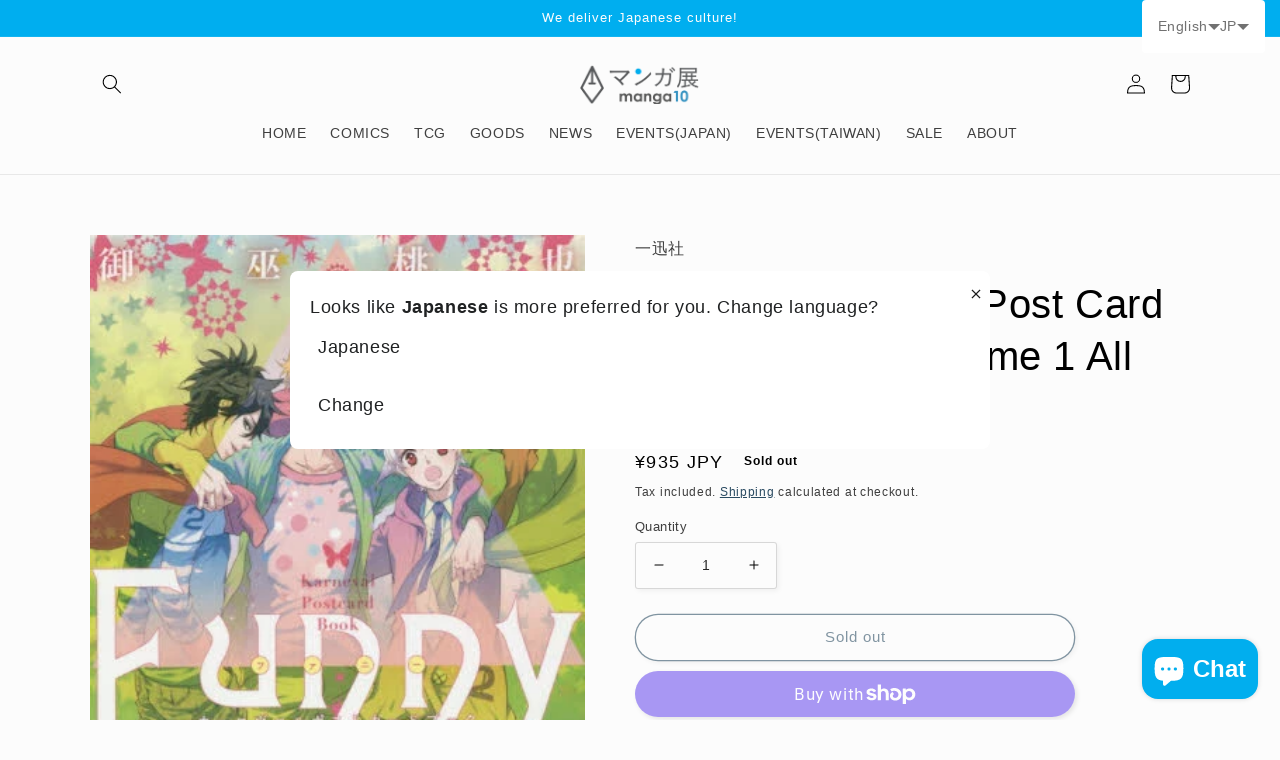

--- FILE ---
content_type: text/html; charset=utf-8
request_url: https://world.manga10.com/en/products/painting-carnival-post-card-book-funny-volume-1-all-volume
body_size: 54103
content:
<!doctype html>
<html class="no-js" lang="en">
  <head>
    <meta charset="utf-8">
    <meta http-equiv="X-UA-Compatible" content="IE=edge">
    <meta name="viewport" content="width=device-width,initial-scale=1">
    <meta name="theme-color" content="">
    <link rel="canonical" href="https://world.manga10.com/en/products/painting-carnival-post-card-book-funny-volume-1-all-volume">
    <link rel="preconnect" href="https://cdn.shopify.com" crossorigin>

    <link href="https://cdn.jsdelivr.net/npm/bootstrap@5.0.2/dist/css/bootstrap.min.css" rel="stylesheet" integrity="sha384-EVSTQN3/azprG1Anm3QDgpJLIm9Nao0Yz1ztcQTwFspd3yD65VohhpuuCOmLASjC" crossorigin="anonymous"><link rel="icon" type="image/png" href="//world.manga10.com/cdn/shop/files/1.jpg?crop=center&height=32&v=1674694668&width=32"><title>
      [Painting] Carnival Post Card Book FUNNY (Volume 1 All Volume)
 &ndash; world-manga10</title>

    
      <meta name="description" content="Publisher: Ichijinsha Author: Momoya Mikiya Size: 128mm x 182mm Number of books: 1 Language: Japanese Category: Youth manga, manga, art books, illustrations, photo books Latest release date: 2015-07-24 Synopsis: Two postcard books that collect the illustrations of the popular work &quot;Carnival&quot; for each theme will be rele">
    

    

<meta property="og:site_name" content="world-manga10">
<meta property="og:url" content="https://world.manga10.com/en/products/painting-carnival-post-card-book-funny-volume-1-all-volume">
<meta property="og:title" content="[Painting] Carnival Post Card Book FUNNY (Volume 1 All Volume)">
<meta property="og:type" content="product">
<meta property="og:description" content="Publisher: Ichijinsha Author: Momoya Mikiya Size: 128mm x 182mm Number of books: 1 Language: Japanese Category: Youth manga, manga, art books, illustrations, photo books Latest release date: 2015-07-24 Synopsis: Two postcard books that collect the illustrations of the popular work &quot;Carnival&quot; for each theme will be rele"><meta property="og:image" content="http://world.manga10.com/cdn/shop/products/G0857461803.jpg?v=1692296281">
  <meta property="og:image:secure_url" content="https://world.manga10.com/cdn/shop/products/G0857461803.jpg?v=1692296281">
  <meta property="og:image:width" content="352">
  <meta property="og:image:height" content="500"><meta property="og:price:amount" content="935">
  <meta property="og:price:currency" content="JPY"><meta name="twitter:site" content="@manga10_tw"><meta name="twitter:card" content="summary_large_image">
<meta name="twitter:title" content="[Painting] Carnival Post Card Book FUNNY (Volume 1 All Volume)">
<meta name="twitter:description" content="Publisher: Ichijinsha Author: Momoya Mikiya Size: 128mm x 182mm Number of books: 1 Language: Japanese Category: Youth manga, manga, art books, illustrations, photo books Latest release date: 2015-07-24 Synopsis: Two postcard books that collect the illustrations of the popular work &quot;Carnival&quot; for each theme will be rele">


    <script src="//world.manga10.com/cdn/shop/t/7/assets/global.js?v=149496944046504657681674724922" defer="defer"></script>
    <script>window.performance && window.performance.mark && window.performance.mark('shopify.content_for_header.start');</script><meta name="google-site-verification" content="InXOMIwvDOBInhu0goLtiLohJxtAk0Tc6AnAiYGh4xk">
<meta name="facebook-domain-verification" content="sc5leuloecflowtshbw2oducfxhevb">
<meta id="shopify-digital-wallet" name="shopify-digital-wallet" content="/69600346389/digital_wallets/dialog">
<meta name="shopify-checkout-api-token" content="6cf547cca12ab885cf769d3306327904">
<meta id="in-context-paypal-metadata" data-shop-id="69600346389" data-venmo-supported="false" data-environment="production" data-locale="en_US" data-paypal-v4="true" data-currency="JPY">
<link rel="alternate" hreflang="x-default" href="https://world.manga10.com/products/g0857461803">
<link rel="alternate" hreflang="ja" href="https://world.manga10.com/products/g0857461803">
<link rel="alternate" hreflang="zh-Hant" href="https://world.manga10.com/zh/products/%E7%B9%AA%E7%95%AB%E7%8B%82%E6%AD%A1%E7%AF%80%E6%98%8E%E4%BF%A1%E7%89%87%E6%9B%B8%E6%9C%89%E8%B6%A3-%E7%AC%AC1%E6%8D%B2%E5%85%A8%E5%8D%B7">
<link rel="alternate" hreflang="en" href="https://world.manga10.com/en/products/painting-carnival-post-card-book-funny-volume-1-all-volume">
<link rel="alternate" hreflang="fr" href="https://world.manga10.com/fr/products/peinture-carnival-post-card-book-funny-volume-1-all-volume">
<link rel="alternate" hreflang="es" href="https://world.manga10.com/es/products/pintura-libro-de-tarjetas-de-postal-de-carnaval-divertido-volumen-1-todo-volumen">
<link rel="alternate" hreflang="zh-Hant-AC" href="https://world.manga10.com/zh/products/%E7%B9%AA%E7%95%AB%E7%8B%82%E6%AD%A1%E7%AF%80%E6%98%8E%E4%BF%A1%E7%89%87%E6%9B%B8%E6%9C%89%E8%B6%A3-%E7%AC%AC1%E6%8D%B2%E5%85%A8%E5%8D%B7">
<link rel="alternate" hreflang="zh-Hant-AD" href="https://world.manga10.com/zh/products/%E7%B9%AA%E7%95%AB%E7%8B%82%E6%AD%A1%E7%AF%80%E6%98%8E%E4%BF%A1%E7%89%87%E6%9B%B8%E6%9C%89%E8%B6%A3-%E7%AC%AC1%E6%8D%B2%E5%85%A8%E5%8D%B7">
<link rel="alternate" hreflang="zh-Hant-AE" href="https://world.manga10.com/zh/products/%E7%B9%AA%E7%95%AB%E7%8B%82%E6%AD%A1%E7%AF%80%E6%98%8E%E4%BF%A1%E7%89%87%E6%9B%B8%E6%9C%89%E8%B6%A3-%E7%AC%AC1%E6%8D%B2%E5%85%A8%E5%8D%B7">
<link rel="alternate" hreflang="zh-Hant-AF" href="https://world.manga10.com/zh/products/%E7%B9%AA%E7%95%AB%E7%8B%82%E6%AD%A1%E7%AF%80%E6%98%8E%E4%BF%A1%E7%89%87%E6%9B%B8%E6%9C%89%E8%B6%A3-%E7%AC%AC1%E6%8D%B2%E5%85%A8%E5%8D%B7">
<link rel="alternate" hreflang="zh-Hant-AG" href="https://world.manga10.com/zh/products/%E7%B9%AA%E7%95%AB%E7%8B%82%E6%AD%A1%E7%AF%80%E6%98%8E%E4%BF%A1%E7%89%87%E6%9B%B8%E6%9C%89%E8%B6%A3-%E7%AC%AC1%E6%8D%B2%E5%85%A8%E5%8D%B7">
<link rel="alternate" hreflang="zh-Hant-AI" href="https://world.manga10.com/zh/products/%E7%B9%AA%E7%95%AB%E7%8B%82%E6%AD%A1%E7%AF%80%E6%98%8E%E4%BF%A1%E7%89%87%E6%9B%B8%E6%9C%89%E8%B6%A3-%E7%AC%AC1%E6%8D%B2%E5%85%A8%E5%8D%B7">
<link rel="alternate" hreflang="zh-Hant-AL" href="https://world.manga10.com/zh/products/%E7%B9%AA%E7%95%AB%E7%8B%82%E6%AD%A1%E7%AF%80%E6%98%8E%E4%BF%A1%E7%89%87%E6%9B%B8%E6%9C%89%E8%B6%A3-%E7%AC%AC1%E6%8D%B2%E5%85%A8%E5%8D%B7">
<link rel="alternate" hreflang="zh-Hant-AM" href="https://world.manga10.com/zh/products/%E7%B9%AA%E7%95%AB%E7%8B%82%E6%AD%A1%E7%AF%80%E6%98%8E%E4%BF%A1%E7%89%87%E6%9B%B8%E6%9C%89%E8%B6%A3-%E7%AC%AC1%E6%8D%B2%E5%85%A8%E5%8D%B7">
<link rel="alternate" hreflang="zh-Hant-AO" href="https://world.manga10.com/zh/products/%E7%B9%AA%E7%95%AB%E7%8B%82%E6%AD%A1%E7%AF%80%E6%98%8E%E4%BF%A1%E7%89%87%E6%9B%B8%E6%9C%89%E8%B6%A3-%E7%AC%AC1%E6%8D%B2%E5%85%A8%E5%8D%B7">
<link rel="alternate" hreflang="zh-Hant-AR" href="https://world.manga10.com/zh/products/%E7%B9%AA%E7%95%AB%E7%8B%82%E6%AD%A1%E7%AF%80%E6%98%8E%E4%BF%A1%E7%89%87%E6%9B%B8%E6%9C%89%E8%B6%A3-%E7%AC%AC1%E6%8D%B2%E5%85%A8%E5%8D%B7">
<link rel="alternate" hreflang="zh-Hant-AT" href="https://world.manga10.com/zh/products/%E7%B9%AA%E7%95%AB%E7%8B%82%E6%AD%A1%E7%AF%80%E6%98%8E%E4%BF%A1%E7%89%87%E6%9B%B8%E6%9C%89%E8%B6%A3-%E7%AC%AC1%E6%8D%B2%E5%85%A8%E5%8D%B7">
<link rel="alternate" hreflang="zh-Hant-AU" href="https://world.manga10.com/zh/products/%E7%B9%AA%E7%95%AB%E7%8B%82%E6%AD%A1%E7%AF%80%E6%98%8E%E4%BF%A1%E7%89%87%E6%9B%B8%E6%9C%89%E8%B6%A3-%E7%AC%AC1%E6%8D%B2%E5%85%A8%E5%8D%B7">
<link rel="alternate" hreflang="zh-Hant-AW" href="https://world.manga10.com/zh/products/%E7%B9%AA%E7%95%AB%E7%8B%82%E6%AD%A1%E7%AF%80%E6%98%8E%E4%BF%A1%E7%89%87%E6%9B%B8%E6%9C%89%E8%B6%A3-%E7%AC%AC1%E6%8D%B2%E5%85%A8%E5%8D%B7">
<link rel="alternate" hreflang="zh-Hant-AX" href="https://world.manga10.com/zh/products/%E7%B9%AA%E7%95%AB%E7%8B%82%E6%AD%A1%E7%AF%80%E6%98%8E%E4%BF%A1%E7%89%87%E6%9B%B8%E6%9C%89%E8%B6%A3-%E7%AC%AC1%E6%8D%B2%E5%85%A8%E5%8D%B7">
<link rel="alternate" hreflang="zh-Hant-AZ" href="https://world.manga10.com/zh/products/%E7%B9%AA%E7%95%AB%E7%8B%82%E6%AD%A1%E7%AF%80%E6%98%8E%E4%BF%A1%E7%89%87%E6%9B%B8%E6%9C%89%E8%B6%A3-%E7%AC%AC1%E6%8D%B2%E5%85%A8%E5%8D%B7">
<link rel="alternate" hreflang="zh-Hant-BA" href="https://world.manga10.com/zh/products/%E7%B9%AA%E7%95%AB%E7%8B%82%E6%AD%A1%E7%AF%80%E6%98%8E%E4%BF%A1%E7%89%87%E6%9B%B8%E6%9C%89%E8%B6%A3-%E7%AC%AC1%E6%8D%B2%E5%85%A8%E5%8D%B7">
<link rel="alternate" hreflang="zh-Hant-BB" href="https://world.manga10.com/zh/products/%E7%B9%AA%E7%95%AB%E7%8B%82%E6%AD%A1%E7%AF%80%E6%98%8E%E4%BF%A1%E7%89%87%E6%9B%B8%E6%9C%89%E8%B6%A3-%E7%AC%AC1%E6%8D%B2%E5%85%A8%E5%8D%B7">
<link rel="alternate" hreflang="zh-Hant-BD" href="https://world.manga10.com/zh/products/%E7%B9%AA%E7%95%AB%E7%8B%82%E6%AD%A1%E7%AF%80%E6%98%8E%E4%BF%A1%E7%89%87%E6%9B%B8%E6%9C%89%E8%B6%A3-%E7%AC%AC1%E6%8D%B2%E5%85%A8%E5%8D%B7">
<link rel="alternate" hreflang="zh-Hant-BE" href="https://world.manga10.com/zh/products/%E7%B9%AA%E7%95%AB%E7%8B%82%E6%AD%A1%E7%AF%80%E6%98%8E%E4%BF%A1%E7%89%87%E6%9B%B8%E6%9C%89%E8%B6%A3-%E7%AC%AC1%E6%8D%B2%E5%85%A8%E5%8D%B7">
<link rel="alternate" hreflang="zh-Hant-BF" href="https://world.manga10.com/zh/products/%E7%B9%AA%E7%95%AB%E7%8B%82%E6%AD%A1%E7%AF%80%E6%98%8E%E4%BF%A1%E7%89%87%E6%9B%B8%E6%9C%89%E8%B6%A3-%E7%AC%AC1%E6%8D%B2%E5%85%A8%E5%8D%B7">
<link rel="alternate" hreflang="zh-Hant-BG" href="https://world.manga10.com/zh/products/%E7%B9%AA%E7%95%AB%E7%8B%82%E6%AD%A1%E7%AF%80%E6%98%8E%E4%BF%A1%E7%89%87%E6%9B%B8%E6%9C%89%E8%B6%A3-%E7%AC%AC1%E6%8D%B2%E5%85%A8%E5%8D%B7">
<link rel="alternate" hreflang="zh-Hant-BH" href="https://world.manga10.com/zh/products/%E7%B9%AA%E7%95%AB%E7%8B%82%E6%AD%A1%E7%AF%80%E6%98%8E%E4%BF%A1%E7%89%87%E6%9B%B8%E6%9C%89%E8%B6%A3-%E7%AC%AC1%E6%8D%B2%E5%85%A8%E5%8D%B7">
<link rel="alternate" hreflang="zh-Hant-BI" href="https://world.manga10.com/zh/products/%E7%B9%AA%E7%95%AB%E7%8B%82%E6%AD%A1%E7%AF%80%E6%98%8E%E4%BF%A1%E7%89%87%E6%9B%B8%E6%9C%89%E8%B6%A3-%E7%AC%AC1%E6%8D%B2%E5%85%A8%E5%8D%B7">
<link rel="alternate" hreflang="zh-Hant-BJ" href="https://world.manga10.com/zh/products/%E7%B9%AA%E7%95%AB%E7%8B%82%E6%AD%A1%E7%AF%80%E6%98%8E%E4%BF%A1%E7%89%87%E6%9B%B8%E6%9C%89%E8%B6%A3-%E7%AC%AC1%E6%8D%B2%E5%85%A8%E5%8D%B7">
<link rel="alternate" hreflang="zh-Hant-BL" href="https://world.manga10.com/zh/products/%E7%B9%AA%E7%95%AB%E7%8B%82%E6%AD%A1%E7%AF%80%E6%98%8E%E4%BF%A1%E7%89%87%E6%9B%B8%E6%9C%89%E8%B6%A3-%E7%AC%AC1%E6%8D%B2%E5%85%A8%E5%8D%B7">
<link rel="alternate" hreflang="zh-Hant-BM" href="https://world.manga10.com/zh/products/%E7%B9%AA%E7%95%AB%E7%8B%82%E6%AD%A1%E7%AF%80%E6%98%8E%E4%BF%A1%E7%89%87%E6%9B%B8%E6%9C%89%E8%B6%A3-%E7%AC%AC1%E6%8D%B2%E5%85%A8%E5%8D%B7">
<link rel="alternate" hreflang="zh-Hant-BN" href="https://world.manga10.com/zh/products/%E7%B9%AA%E7%95%AB%E7%8B%82%E6%AD%A1%E7%AF%80%E6%98%8E%E4%BF%A1%E7%89%87%E6%9B%B8%E6%9C%89%E8%B6%A3-%E7%AC%AC1%E6%8D%B2%E5%85%A8%E5%8D%B7">
<link rel="alternate" hreflang="zh-Hant-BO" href="https://world.manga10.com/zh/products/%E7%B9%AA%E7%95%AB%E7%8B%82%E6%AD%A1%E7%AF%80%E6%98%8E%E4%BF%A1%E7%89%87%E6%9B%B8%E6%9C%89%E8%B6%A3-%E7%AC%AC1%E6%8D%B2%E5%85%A8%E5%8D%B7">
<link rel="alternate" hreflang="zh-Hant-BQ" href="https://world.manga10.com/zh/products/%E7%B9%AA%E7%95%AB%E7%8B%82%E6%AD%A1%E7%AF%80%E6%98%8E%E4%BF%A1%E7%89%87%E6%9B%B8%E6%9C%89%E8%B6%A3-%E7%AC%AC1%E6%8D%B2%E5%85%A8%E5%8D%B7">
<link rel="alternate" hreflang="zh-Hant-BR" href="https://world.manga10.com/zh/products/%E7%B9%AA%E7%95%AB%E7%8B%82%E6%AD%A1%E7%AF%80%E6%98%8E%E4%BF%A1%E7%89%87%E6%9B%B8%E6%9C%89%E8%B6%A3-%E7%AC%AC1%E6%8D%B2%E5%85%A8%E5%8D%B7">
<link rel="alternate" hreflang="zh-Hant-BS" href="https://world.manga10.com/zh/products/%E7%B9%AA%E7%95%AB%E7%8B%82%E6%AD%A1%E7%AF%80%E6%98%8E%E4%BF%A1%E7%89%87%E6%9B%B8%E6%9C%89%E8%B6%A3-%E7%AC%AC1%E6%8D%B2%E5%85%A8%E5%8D%B7">
<link rel="alternate" hreflang="zh-Hant-BT" href="https://world.manga10.com/zh/products/%E7%B9%AA%E7%95%AB%E7%8B%82%E6%AD%A1%E7%AF%80%E6%98%8E%E4%BF%A1%E7%89%87%E6%9B%B8%E6%9C%89%E8%B6%A3-%E7%AC%AC1%E6%8D%B2%E5%85%A8%E5%8D%B7">
<link rel="alternate" hreflang="zh-Hant-BW" href="https://world.manga10.com/zh/products/%E7%B9%AA%E7%95%AB%E7%8B%82%E6%AD%A1%E7%AF%80%E6%98%8E%E4%BF%A1%E7%89%87%E6%9B%B8%E6%9C%89%E8%B6%A3-%E7%AC%AC1%E6%8D%B2%E5%85%A8%E5%8D%B7">
<link rel="alternate" hreflang="zh-Hant-BY" href="https://world.manga10.com/zh/products/%E7%B9%AA%E7%95%AB%E7%8B%82%E6%AD%A1%E7%AF%80%E6%98%8E%E4%BF%A1%E7%89%87%E6%9B%B8%E6%9C%89%E8%B6%A3-%E7%AC%AC1%E6%8D%B2%E5%85%A8%E5%8D%B7">
<link rel="alternate" hreflang="zh-Hant-BZ" href="https://world.manga10.com/zh/products/%E7%B9%AA%E7%95%AB%E7%8B%82%E6%AD%A1%E7%AF%80%E6%98%8E%E4%BF%A1%E7%89%87%E6%9B%B8%E6%9C%89%E8%B6%A3-%E7%AC%AC1%E6%8D%B2%E5%85%A8%E5%8D%B7">
<link rel="alternate" hreflang="zh-Hant-CA" href="https://world.manga10.com/zh/products/%E7%B9%AA%E7%95%AB%E7%8B%82%E6%AD%A1%E7%AF%80%E6%98%8E%E4%BF%A1%E7%89%87%E6%9B%B8%E6%9C%89%E8%B6%A3-%E7%AC%AC1%E6%8D%B2%E5%85%A8%E5%8D%B7">
<link rel="alternate" hreflang="zh-Hant-CC" href="https://world.manga10.com/zh/products/%E7%B9%AA%E7%95%AB%E7%8B%82%E6%AD%A1%E7%AF%80%E6%98%8E%E4%BF%A1%E7%89%87%E6%9B%B8%E6%9C%89%E8%B6%A3-%E7%AC%AC1%E6%8D%B2%E5%85%A8%E5%8D%B7">
<link rel="alternate" hreflang="zh-Hant-CD" href="https://world.manga10.com/zh/products/%E7%B9%AA%E7%95%AB%E7%8B%82%E6%AD%A1%E7%AF%80%E6%98%8E%E4%BF%A1%E7%89%87%E6%9B%B8%E6%9C%89%E8%B6%A3-%E7%AC%AC1%E6%8D%B2%E5%85%A8%E5%8D%B7">
<link rel="alternate" hreflang="zh-Hant-CF" href="https://world.manga10.com/zh/products/%E7%B9%AA%E7%95%AB%E7%8B%82%E6%AD%A1%E7%AF%80%E6%98%8E%E4%BF%A1%E7%89%87%E6%9B%B8%E6%9C%89%E8%B6%A3-%E7%AC%AC1%E6%8D%B2%E5%85%A8%E5%8D%B7">
<link rel="alternate" hreflang="zh-Hant-CG" href="https://world.manga10.com/zh/products/%E7%B9%AA%E7%95%AB%E7%8B%82%E6%AD%A1%E7%AF%80%E6%98%8E%E4%BF%A1%E7%89%87%E6%9B%B8%E6%9C%89%E8%B6%A3-%E7%AC%AC1%E6%8D%B2%E5%85%A8%E5%8D%B7">
<link rel="alternate" hreflang="zh-Hant-CH" href="https://world.manga10.com/zh/products/%E7%B9%AA%E7%95%AB%E7%8B%82%E6%AD%A1%E7%AF%80%E6%98%8E%E4%BF%A1%E7%89%87%E6%9B%B8%E6%9C%89%E8%B6%A3-%E7%AC%AC1%E6%8D%B2%E5%85%A8%E5%8D%B7">
<link rel="alternate" hreflang="zh-Hant-CI" href="https://world.manga10.com/zh/products/%E7%B9%AA%E7%95%AB%E7%8B%82%E6%AD%A1%E7%AF%80%E6%98%8E%E4%BF%A1%E7%89%87%E6%9B%B8%E6%9C%89%E8%B6%A3-%E7%AC%AC1%E6%8D%B2%E5%85%A8%E5%8D%B7">
<link rel="alternate" hreflang="zh-Hant-CK" href="https://world.manga10.com/zh/products/%E7%B9%AA%E7%95%AB%E7%8B%82%E6%AD%A1%E7%AF%80%E6%98%8E%E4%BF%A1%E7%89%87%E6%9B%B8%E6%9C%89%E8%B6%A3-%E7%AC%AC1%E6%8D%B2%E5%85%A8%E5%8D%B7">
<link rel="alternate" hreflang="zh-Hant-CL" href="https://world.manga10.com/zh/products/%E7%B9%AA%E7%95%AB%E7%8B%82%E6%AD%A1%E7%AF%80%E6%98%8E%E4%BF%A1%E7%89%87%E6%9B%B8%E6%9C%89%E8%B6%A3-%E7%AC%AC1%E6%8D%B2%E5%85%A8%E5%8D%B7">
<link rel="alternate" hreflang="zh-Hant-CM" href="https://world.manga10.com/zh/products/%E7%B9%AA%E7%95%AB%E7%8B%82%E6%AD%A1%E7%AF%80%E6%98%8E%E4%BF%A1%E7%89%87%E6%9B%B8%E6%9C%89%E8%B6%A3-%E7%AC%AC1%E6%8D%B2%E5%85%A8%E5%8D%B7">
<link rel="alternate" hreflang="zh-Hant-CN" href="https://world.manga10.com/zh/products/%E7%B9%AA%E7%95%AB%E7%8B%82%E6%AD%A1%E7%AF%80%E6%98%8E%E4%BF%A1%E7%89%87%E6%9B%B8%E6%9C%89%E8%B6%A3-%E7%AC%AC1%E6%8D%B2%E5%85%A8%E5%8D%B7">
<link rel="alternate" hreflang="zh-Hant-CO" href="https://world.manga10.com/zh/products/%E7%B9%AA%E7%95%AB%E7%8B%82%E6%AD%A1%E7%AF%80%E6%98%8E%E4%BF%A1%E7%89%87%E6%9B%B8%E6%9C%89%E8%B6%A3-%E7%AC%AC1%E6%8D%B2%E5%85%A8%E5%8D%B7">
<link rel="alternate" hreflang="zh-Hant-CR" href="https://world.manga10.com/zh/products/%E7%B9%AA%E7%95%AB%E7%8B%82%E6%AD%A1%E7%AF%80%E6%98%8E%E4%BF%A1%E7%89%87%E6%9B%B8%E6%9C%89%E8%B6%A3-%E7%AC%AC1%E6%8D%B2%E5%85%A8%E5%8D%B7">
<link rel="alternate" hreflang="zh-Hant-CV" href="https://world.manga10.com/zh/products/%E7%B9%AA%E7%95%AB%E7%8B%82%E6%AD%A1%E7%AF%80%E6%98%8E%E4%BF%A1%E7%89%87%E6%9B%B8%E6%9C%89%E8%B6%A3-%E7%AC%AC1%E6%8D%B2%E5%85%A8%E5%8D%B7">
<link rel="alternate" hreflang="zh-Hant-CW" href="https://world.manga10.com/zh/products/%E7%B9%AA%E7%95%AB%E7%8B%82%E6%AD%A1%E7%AF%80%E6%98%8E%E4%BF%A1%E7%89%87%E6%9B%B8%E6%9C%89%E8%B6%A3-%E7%AC%AC1%E6%8D%B2%E5%85%A8%E5%8D%B7">
<link rel="alternate" hreflang="zh-Hant-CX" href="https://world.manga10.com/zh/products/%E7%B9%AA%E7%95%AB%E7%8B%82%E6%AD%A1%E7%AF%80%E6%98%8E%E4%BF%A1%E7%89%87%E6%9B%B8%E6%9C%89%E8%B6%A3-%E7%AC%AC1%E6%8D%B2%E5%85%A8%E5%8D%B7">
<link rel="alternate" hreflang="zh-Hant-CY" href="https://world.manga10.com/zh/products/%E7%B9%AA%E7%95%AB%E7%8B%82%E6%AD%A1%E7%AF%80%E6%98%8E%E4%BF%A1%E7%89%87%E6%9B%B8%E6%9C%89%E8%B6%A3-%E7%AC%AC1%E6%8D%B2%E5%85%A8%E5%8D%B7">
<link rel="alternate" hreflang="zh-Hant-CZ" href="https://world.manga10.com/zh/products/%E7%B9%AA%E7%95%AB%E7%8B%82%E6%AD%A1%E7%AF%80%E6%98%8E%E4%BF%A1%E7%89%87%E6%9B%B8%E6%9C%89%E8%B6%A3-%E7%AC%AC1%E6%8D%B2%E5%85%A8%E5%8D%B7">
<link rel="alternate" hreflang="zh-Hant-DE" href="https://world.manga10.com/zh/products/%E7%B9%AA%E7%95%AB%E7%8B%82%E6%AD%A1%E7%AF%80%E6%98%8E%E4%BF%A1%E7%89%87%E6%9B%B8%E6%9C%89%E8%B6%A3-%E7%AC%AC1%E6%8D%B2%E5%85%A8%E5%8D%B7">
<link rel="alternate" hreflang="zh-Hant-DJ" href="https://world.manga10.com/zh/products/%E7%B9%AA%E7%95%AB%E7%8B%82%E6%AD%A1%E7%AF%80%E6%98%8E%E4%BF%A1%E7%89%87%E6%9B%B8%E6%9C%89%E8%B6%A3-%E7%AC%AC1%E6%8D%B2%E5%85%A8%E5%8D%B7">
<link rel="alternate" hreflang="zh-Hant-DK" href="https://world.manga10.com/zh/products/%E7%B9%AA%E7%95%AB%E7%8B%82%E6%AD%A1%E7%AF%80%E6%98%8E%E4%BF%A1%E7%89%87%E6%9B%B8%E6%9C%89%E8%B6%A3-%E7%AC%AC1%E6%8D%B2%E5%85%A8%E5%8D%B7">
<link rel="alternate" hreflang="zh-Hant-DM" href="https://world.manga10.com/zh/products/%E7%B9%AA%E7%95%AB%E7%8B%82%E6%AD%A1%E7%AF%80%E6%98%8E%E4%BF%A1%E7%89%87%E6%9B%B8%E6%9C%89%E8%B6%A3-%E7%AC%AC1%E6%8D%B2%E5%85%A8%E5%8D%B7">
<link rel="alternate" hreflang="zh-Hant-DO" href="https://world.manga10.com/zh/products/%E7%B9%AA%E7%95%AB%E7%8B%82%E6%AD%A1%E7%AF%80%E6%98%8E%E4%BF%A1%E7%89%87%E6%9B%B8%E6%9C%89%E8%B6%A3-%E7%AC%AC1%E6%8D%B2%E5%85%A8%E5%8D%B7">
<link rel="alternate" hreflang="zh-Hant-DZ" href="https://world.manga10.com/zh/products/%E7%B9%AA%E7%95%AB%E7%8B%82%E6%AD%A1%E7%AF%80%E6%98%8E%E4%BF%A1%E7%89%87%E6%9B%B8%E6%9C%89%E8%B6%A3-%E7%AC%AC1%E6%8D%B2%E5%85%A8%E5%8D%B7">
<link rel="alternate" hreflang="zh-Hant-EC" href="https://world.manga10.com/zh/products/%E7%B9%AA%E7%95%AB%E7%8B%82%E6%AD%A1%E7%AF%80%E6%98%8E%E4%BF%A1%E7%89%87%E6%9B%B8%E6%9C%89%E8%B6%A3-%E7%AC%AC1%E6%8D%B2%E5%85%A8%E5%8D%B7">
<link rel="alternate" hreflang="zh-Hant-EE" href="https://world.manga10.com/zh/products/%E7%B9%AA%E7%95%AB%E7%8B%82%E6%AD%A1%E7%AF%80%E6%98%8E%E4%BF%A1%E7%89%87%E6%9B%B8%E6%9C%89%E8%B6%A3-%E7%AC%AC1%E6%8D%B2%E5%85%A8%E5%8D%B7">
<link rel="alternate" hreflang="zh-Hant-EG" href="https://world.manga10.com/zh/products/%E7%B9%AA%E7%95%AB%E7%8B%82%E6%AD%A1%E7%AF%80%E6%98%8E%E4%BF%A1%E7%89%87%E6%9B%B8%E6%9C%89%E8%B6%A3-%E7%AC%AC1%E6%8D%B2%E5%85%A8%E5%8D%B7">
<link rel="alternate" hreflang="zh-Hant-EH" href="https://world.manga10.com/zh/products/%E7%B9%AA%E7%95%AB%E7%8B%82%E6%AD%A1%E7%AF%80%E6%98%8E%E4%BF%A1%E7%89%87%E6%9B%B8%E6%9C%89%E8%B6%A3-%E7%AC%AC1%E6%8D%B2%E5%85%A8%E5%8D%B7">
<link rel="alternate" hreflang="zh-Hant-ER" href="https://world.manga10.com/zh/products/%E7%B9%AA%E7%95%AB%E7%8B%82%E6%AD%A1%E7%AF%80%E6%98%8E%E4%BF%A1%E7%89%87%E6%9B%B8%E6%9C%89%E8%B6%A3-%E7%AC%AC1%E6%8D%B2%E5%85%A8%E5%8D%B7">
<link rel="alternate" hreflang="zh-Hant-ES" href="https://world.manga10.com/zh/products/%E7%B9%AA%E7%95%AB%E7%8B%82%E6%AD%A1%E7%AF%80%E6%98%8E%E4%BF%A1%E7%89%87%E6%9B%B8%E6%9C%89%E8%B6%A3-%E7%AC%AC1%E6%8D%B2%E5%85%A8%E5%8D%B7">
<link rel="alternate" hreflang="zh-Hant-ET" href="https://world.manga10.com/zh/products/%E7%B9%AA%E7%95%AB%E7%8B%82%E6%AD%A1%E7%AF%80%E6%98%8E%E4%BF%A1%E7%89%87%E6%9B%B8%E6%9C%89%E8%B6%A3-%E7%AC%AC1%E6%8D%B2%E5%85%A8%E5%8D%B7">
<link rel="alternate" hreflang="zh-Hant-FI" href="https://world.manga10.com/zh/products/%E7%B9%AA%E7%95%AB%E7%8B%82%E6%AD%A1%E7%AF%80%E6%98%8E%E4%BF%A1%E7%89%87%E6%9B%B8%E6%9C%89%E8%B6%A3-%E7%AC%AC1%E6%8D%B2%E5%85%A8%E5%8D%B7">
<link rel="alternate" hreflang="zh-Hant-FJ" href="https://world.manga10.com/zh/products/%E7%B9%AA%E7%95%AB%E7%8B%82%E6%AD%A1%E7%AF%80%E6%98%8E%E4%BF%A1%E7%89%87%E6%9B%B8%E6%9C%89%E8%B6%A3-%E7%AC%AC1%E6%8D%B2%E5%85%A8%E5%8D%B7">
<link rel="alternate" hreflang="zh-Hant-FK" href="https://world.manga10.com/zh/products/%E7%B9%AA%E7%95%AB%E7%8B%82%E6%AD%A1%E7%AF%80%E6%98%8E%E4%BF%A1%E7%89%87%E6%9B%B8%E6%9C%89%E8%B6%A3-%E7%AC%AC1%E6%8D%B2%E5%85%A8%E5%8D%B7">
<link rel="alternate" hreflang="zh-Hant-FO" href="https://world.manga10.com/zh/products/%E7%B9%AA%E7%95%AB%E7%8B%82%E6%AD%A1%E7%AF%80%E6%98%8E%E4%BF%A1%E7%89%87%E6%9B%B8%E6%9C%89%E8%B6%A3-%E7%AC%AC1%E6%8D%B2%E5%85%A8%E5%8D%B7">
<link rel="alternate" hreflang="zh-Hant-FR" href="https://world.manga10.com/zh/products/%E7%B9%AA%E7%95%AB%E7%8B%82%E6%AD%A1%E7%AF%80%E6%98%8E%E4%BF%A1%E7%89%87%E6%9B%B8%E6%9C%89%E8%B6%A3-%E7%AC%AC1%E6%8D%B2%E5%85%A8%E5%8D%B7">
<link rel="alternate" hreflang="zh-Hant-GA" href="https://world.manga10.com/zh/products/%E7%B9%AA%E7%95%AB%E7%8B%82%E6%AD%A1%E7%AF%80%E6%98%8E%E4%BF%A1%E7%89%87%E6%9B%B8%E6%9C%89%E8%B6%A3-%E7%AC%AC1%E6%8D%B2%E5%85%A8%E5%8D%B7">
<link rel="alternate" hreflang="zh-Hant-GB" href="https://world.manga10.com/zh/products/%E7%B9%AA%E7%95%AB%E7%8B%82%E6%AD%A1%E7%AF%80%E6%98%8E%E4%BF%A1%E7%89%87%E6%9B%B8%E6%9C%89%E8%B6%A3-%E7%AC%AC1%E6%8D%B2%E5%85%A8%E5%8D%B7">
<link rel="alternate" hreflang="zh-Hant-GD" href="https://world.manga10.com/zh/products/%E7%B9%AA%E7%95%AB%E7%8B%82%E6%AD%A1%E7%AF%80%E6%98%8E%E4%BF%A1%E7%89%87%E6%9B%B8%E6%9C%89%E8%B6%A3-%E7%AC%AC1%E6%8D%B2%E5%85%A8%E5%8D%B7">
<link rel="alternate" hreflang="zh-Hant-GE" href="https://world.manga10.com/zh/products/%E7%B9%AA%E7%95%AB%E7%8B%82%E6%AD%A1%E7%AF%80%E6%98%8E%E4%BF%A1%E7%89%87%E6%9B%B8%E6%9C%89%E8%B6%A3-%E7%AC%AC1%E6%8D%B2%E5%85%A8%E5%8D%B7">
<link rel="alternate" hreflang="zh-Hant-GF" href="https://world.manga10.com/zh/products/%E7%B9%AA%E7%95%AB%E7%8B%82%E6%AD%A1%E7%AF%80%E6%98%8E%E4%BF%A1%E7%89%87%E6%9B%B8%E6%9C%89%E8%B6%A3-%E7%AC%AC1%E6%8D%B2%E5%85%A8%E5%8D%B7">
<link rel="alternate" hreflang="zh-Hant-GG" href="https://world.manga10.com/zh/products/%E7%B9%AA%E7%95%AB%E7%8B%82%E6%AD%A1%E7%AF%80%E6%98%8E%E4%BF%A1%E7%89%87%E6%9B%B8%E6%9C%89%E8%B6%A3-%E7%AC%AC1%E6%8D%B2%E5%85%A8%E5%8D%B7">
<link rel="alternate" hreflang="zh-Hant-GH" href="https://world.manga10.com/zh/products/%E7%B9%AA%E7%95%AB%E7%8B%82%E6%AD%A1%E7%AF%80%E6%98%8E%E4%BF%A1%E7%89%87%E6%9B%B8%E6%9C%89%E8%B6%A3-%E7%AC%AC1%E6%8D%B2%E5%85%A8%E5%8D%B7">
<link rel="alternate" hreflang="zh-Hant-GI" href="https://world.manga10.com/zh/products/%E7%B9%AA%E7%95%AB%E7%8B%82%E6%AD%A1%E7%AF%80%E6%98%8E%E4%BF%A1%E7%89%87%E6%9B%B8%E6%9C%89%E8%B6%A3-%E7%AC%AC1%E6%8D%B2%E5%85%A8%E5%8D%B7">
<link rel="alternate" hreflang="zh-Hant-GL" href="https://world.manga10.com/zh/products/%E7%B9%AA%E7%95%AB%E7%8B%82%E6%AD%A1%E7%AF%80%E6%98%8E%E4%BF%A1%E7%89%87%E6%9B%B8%E6%9C%89%E8%B6%A3-%E7%AC%AC1%E6%8D%B2%E5%85%A8%E5%8D%B7">
<link rel="alternate" hreflang="zh-Hant-GM" href="https://world.manga10.com/zh/products/%E7%B9%AA%E7%95%AB%E7%8B%82%E6%AD%A1%E7%AF%80%E6%98%8E%E4%BF%A1%E7%89%87%E6%9B%B8%E6%9C%89%E8%B6%A3-%E7%AC%AC1%E6%8D%B2%E5%85%A8%E5%8D%B7">
<link rel="alternate" hreflang="zh-Hant-GN" href="https://world.manga10.com/zh/products/%E7%B9%AA%E7%95%AB%E7%8B%82%E6%AD%A1%E7%AF%80%E6%98%8E%E4%BF%A1%E7%89%87%E6%9B%B8%E6%9C%89%E8%B6%A3-%E7%AC%AC1%E6%8D%B2%E5%85%A8%E5%8D%B7">
<link rel="alternate" hreflang="zh-Hant-GP" href="https://world.manga10.com/zh/products/%E7%B9%AA%E7%95%AB%E7%8B%82%E6%AD%A1%E7%AF%80%E6%98%8E%E4%BF%A1%E7%89%87%E6%9B%B8%E6%9C%89%E8%B6%A3-%E7%AC%AC1%E6%8D%B2%E5%85%A8%E5%8D%B7">
<link rel="alternate" hreflang="zh-Hant-GQ" href="https://world.manga10.com/zh/products/%E7%B9%AA%E7%95%AB%E7%8B%82%E6%AD%A1%E7%AF%80%E6%98%8E%E4%BF%A1%E7%89%87%E6%9B%B8%E6%9C%89%E8%B6%A3-%E7%AC%AC1%E6%8D%B2%E5%85%A8%E5%8D%B7">
<link rel="alternate" hreflang="zh-Hant-GR" href="https://world.manga10.com/zh/products/%E7%B9%AA%E7%95%AB%E7%8B%82%E6%AD%A1%E7%AF%80%E6%98%8E%E4%BF%A1%E7%89%87%E6%9B%B8%E6%9C%89%E8%B6%A3-%E7%AC%AC1%E6%8D%B2%E5%85%A8%E5%8D%B7">
<link rel="alternate" hreflang="zh-Hant-GS" href="https://world.manga10.com/zh/products/%E7%B9%AA%E7%95%AB%E7%8B%82%E6%AD%A1%E7%AF%80%E6%98%8E%E4%BF%A1%E7%89%87%E6%9B%B8%E6%9C%89%E8%B6%A3-%E7%AC%AC1%E6%8D%B2%E5%85%A8%E5%8D%B7">
<link rel="alternate" hreflang="zh-Hant-GT" href="https://world.manga10.com/zh/products/%E7%B9%AA%E7%95%AB%E7%8B%82%E6%AD%A1%E7%AF%80%E6%98%8E%E4%BF%A1%E7%89%87%E6%9B%B8%E6%9C%89%E8%B6%A3-%E7%AC%AC1%E6%8D%B2%E5%85%A8%E5%8D%B7">
<link rel="alternate" hreflang="zh-Hant-GW" href="https://world.manga10.com/zh/products/%E7%B9%AA%E7%95%AB%E7%8B%82%E6%AD%A1%E7%AF%80%E6%98%8E%E4%BF%A1%E7%89%87%E6%9B%B8%E6%9C%89%E8%B6%A3-%E7%AC%AC1%E6%8D%B2%E5%85%A8%E5%8D%B7">
<link rel="alternate" hreflang="zh-Hant-GY" href="https://world.manga10.com/zh/products/%E7%B9%AA%E7%95%AB%E7%8B%82%E6%AD%A1%E7%AF%80%E6%98%8E%E4%BF%A1%E7%89%87%E6%9B%B8%E6%9C%89%E8%B6%A3-%E7%AC%AC1%E6%8D%B2%E5%85%A8%E5%8D%B7">
<link rel="alternate" hreflang="zh-Hant-HK" href="https://world.manga10.com/zh/products/%E7%B9%AA%E7%95%AB%E7%8B%82%E6%AD%A1%E7%AF%80%E6%98%8E%E4%BF%A1%E7%89%87%E6%9B%B8%E6%9C%89%E8%B6%A3-%E7%AC%AC1%E6%8D%B2%E5%85%A8%E5%8D%B7">
<link rel="alternate" hreflang="zh-Hant-HN" href="https://world.manga10.com/zh/products/%E7%B9%AA%E7%95%AB%E7%8B%82%E6%AD%A1%E7%AF%80%E6%98%8E%E4%BF%A1%E7%89%87%E6%9B%B8%E6%9C%89%E8%B6%A3-%E7%AC%AC1%E6%8D%B2%E5%85%A8%E5%8D%B7">
<link rel="alternate" hreflang="zh-Hant-HR" href="https://world.manga10.com/zh/products/%E7%B9%AA%E7%95%AB%E7%8B%82%E6%AD%A1%E7%AF%80%E6%98%8E%E4%BF%A1%E7%89%87%E6%9B%B8%E6%9C%89%E8%B6%A3-%E7%AC%AC1%E6%8D%B2%E5%85%A8%E5%8D%B7">
<link rel="alternate" hreflang="zh-Hant-HT" href="https://world.manga10.com/zh/products/%E7%B9%AA%E7%95%AB%E7%8B%82%E6%AD%A1%E7%AF%80%E6%98%8E%E4%BF%A1%E7%89%87%E6%9B%B8%E6%9C%89%E8%B6%A3-%E7%AC%AC1%E6%8D%B2%E5%85%A8%E5%8D%B7">
<link rel="alternate" hreflang="zh-Hant-HU" href="https://world.manga10.com/zh/products/%E7%B9%AA%E7%95%AB%E7%8B%82%E6%AD%A1%E7%AF%80%E6%98%8E%E4%BF%A1%E7%89%87%E6%9B%B8%E6%9C%89%E8%B6%A3-%E7%AC%AC1%E6%8D%B2%E5%85%A8%E5%8D%B7">
<link rel="alternate" hreflang="zh-Hant-ID" href="https://world.manga10.com/zh/products/%E7%B9%AA%E7%95%AB%E7%8B%82%E6%AD%A1%E7%AF%80%E6%98%8E%E4%BF%A1%E7%89%87%E6%9B%B8%E6%9C%89%E8%B6%A3-%E7%AC%AC1%E6%8D%B2%E5%85%A8%E5%8D%B7">
<link rel="alternate" hreflang="zh-Hant-IE" href="https://world.manga10.com/zh/products/%E7%B9%AA%E7%95%AB%E7%8B%82%E6%AD%A1%E7%AF%80%E6%98%8E%E4%BF%A1%E7%89%87%E6%9B%B8%E6%9C%89%E8%B6%A3-%E7%AC%AC1%E6%8D%B2%E5%85%A8%E5%8D%B7">
<link rel="alternate" hreflang="zh-Hant-IL" href="https://world.manga10.com/zh/products/%E7%B9%AA%E7%95%AB%E7%8B%82%E6%AD%A1%E7%AF%80%E6%98%8E%E4%BF%A1%E7%89%87%E6%9B%B8%E6%9C%89%E8%B6%A3-%E7%AC%AC1%E6%8D%B2%E5%85%A8%E5%8D%B7">
<link rel="alternate" hreflang="zh-Hant-IM" href="https://world.manga10.com/zh/products/%E7%B9%AA%E7%95%AB%E7%8B%82%E6%AD%A1%E7%AF%80%E6%98%8E%E4%BF%A1%E7%89%87%E6%9B%B8%E6%9C%89%E8%B6%A3-%E7%AC%AC1%E6%8D%B2%E5%85%A8%E5%8D%B7">
<link rel="alternate" hreflang="zh-Hant-IN" href="https://world.manga10.com/zh/products/%E7%B9%AA%E7%95%AB%E7%8B%82%E6%AD%A1%E7%AF%80%E6%98%8E%E4%BF%A1%E7%89%87%E6%9B%B8%E6%9C%89%E8%B6%A3-%E7%AC%AC1%E6%8D%B2%E5%85%A8%E5%8D%B7">
<link rel="alternate" hreflang="zh-Hant-IO" href="https://world.manga10.com/zh/products/%E7%B9%AA%E7%95%AB%E7%8B%82%E6%AD%A1%E7%AF%80%E6%98%8E%E4%BF%A1%E7%89%87%E6%9B%B8%E6%9C%89%E8%B6%A3-%E7%AC%AC1%E6%8D%B2%E5%85%A8%E5%8D%B7">
<link rel="alternate" hreflang="zh-Hant-IQ" href="https://world.manga10.com/zh/products/%E7%B9%AA%E7%95%AB%E7%8B%82%E6%AD%A1%E7%AF%80%E6%98%8E%E4%BF%A1%E7%89%87%E6%9B%B8%E6%9C%89%E8%B6%A3-%E7%AC%AC1%E6%8D%B2%E5%85%A8%E5%8D%B7">
<link rel="alternate" hreflang="zh-Hant-IS" href="https://world.manga10.com/zh/products/%E7%B9%AA%E7%95%AB%E7%8B%82%E6%AD%A1%E7%AF%80%E6%98%8E%E4%BF%A1%E7%89%87%E6%9B%B8%E6%9C%89%E8%B6%A3-%E7%AC%AC1%E6%8D%B2%E5%85%A8%E5%8D%B7">
<link rel="alternate" hreflang="zh-Hant-IT" href="https://world.manga10.com/zh/products/%E7%B9%AA%E7%95%AB%E7%8B%82%E6%AD%A1%E7%AF%80%E6%98%8E%E4%BF%A1%E7%89%87%E6%9B%B8%E6%9C%89%E8%B6%A3-%E7%AC%AC1%E6%8D%B2%E5%85%A8%E5%8D%B7">
<link rel="alternate" hreflang="zh-Hant-JE" href="https://world.manga10.com/zh/products/%E7%B9%AA%E7%95%AB%E7%8B%82%E6%AD%A1%E7%AF%80%E6%98%8E%E4%BF%A1%E7%89%87%E6%9B%B8%E6%9C%89%E8%B6%A3-%E7%AC%AC1%E6%8D%B2%E5%85%A8%E5%8D%B7">
<link rel="alternate" hreflang="zh-Hant-JM" href="https://world.manga10.com/zh/products/%E7%B9%AA%E7%95%AB%E7%8B%82%E6%AD%A1%E7%AF%80%E6%98%8E%E4%BF%A1%E7%89%87%E6%9B%B8%E6%9C%89%E8%B6%A3-%E7%AC%AC1%E6%8D%B2%E5%85%A8%E5%8D%B7">
<link rel="alternate" hreflang="zh-Hant-JO" href="https://world.manga10.com/zh/products/%E7%B9%AA%E7%95%AB%E7%8B%82%E6%AD%A1%E7%AF%80%E6%98%8E%E4%BF%A1%E7%89%87%E6%9B%B8%E6%9C%89%E8%B6%A3-%E7%AC%AC1%E6%8D%B2%E5%85%A8%E5%8D%B7">
<link rel="alternate" hreflang="zh-Hant-JP" href="https://world.manga10.com/zh/products/%E7%B9%AA%E7%95%AB%E7%8B%82%E6%AD%A1%E7%AF%80%E6%98%8E%E4%BF%A1%E7%89%87%E6%9B%B8%E6%9C%89%E8%B6%A3-%E7%AC%AC1%E6%8D%B2%E5%85%A8%E5%8D%B7">
<link rel="alternate" hreflang="zh-Hant-KE" href="https://world.manga10.com/zh/products/%E7%B9%AA%E7%95%AB%E7%8B%82%E6%AD%A1%E7%AF%80%E6%98%8E%E4%BF%A1%E7%89%87%E6%9B%B8%E6%9C%89%E8%B6%A3-%E7%AC%AC1%E6%8D%B2%E5%85%A8%E5%8D%B7">
<link rel="alternate" hreflang="zh-Hant-KG" href="https://world.manga10.com/zh/products/%E7%B9%AA%E7%95%AB%E7%8B%82%E6%AD%A1%E7%AF%80%E6%98%8E%E4%BF%A1%E7%89%87%E6%9B%B8%E6%9C%89%E8%B6%A3-%E7%AC%AC1%E6%8D%B2%E5%85%A8%E5%8D%B7">
<link rel="alternate" hreflang="zh-Hant-KH" href="https://world.manga10.com/zh/products/%E7%B9%AA%E7%95%AB%E7%8B%82%E6%AD%A1%E7%AF%80%E6%98%8E%E4%BF%A1%E7%89%87%E6%9B%B8%E6%9C%89%E8%B6%A3-%E7%AC%AC1%E6%8D%B2%E5%85%A8%E5%8D%B7">
<link rel="alternate" hreflang="zh-Hant-KI" href="https://world.manga10.com/zh/products/%E7%B9%AA%E7%95%AB%E7%8B%82%E6%AD%A1%E7%AF%80%E6%98%8E%E4%BF%A1%E7%89%87%E6%9B%B8%E6%9C%89%E8%B6%A3-%E7%AC%AC1%E6%8D%B2%E5%85%A8%E5%8D%B7">
<link rel="alternate" hreflang="zh-Hant-KM" href="https://world.manga10.com/zh/products/%E7%B9%AA%E7%95%AB%E7%8B%82%E6%AD%A1%E7%AF%80%E6%98%8E%E4%BF%A1%E7%89%87%E6%9B%B8%E6%9C%89%E8%B6%A3-%E7%AC%AC1%E6%8D%B2%E5%85%A8%E5%8D%B7">
<link rel="alternate" hreflang="zh-Hant-KN" href="https://world.manga10.com/zh/products/%E7%B9%AA%E7%95%AB%E7%8B%82%E6%AD%A1%E7%AF%80%E6%98%8E%E4%BF%A1%E7%89%87%E6%9B%B8%E6%9C%89%E8%B6%A3-%E7%AC%AC1%E6%8D%B2%E5%85%A8%E5%8D%B7">
<link rel="alternate" hreflang="zh-Hant-KR" href="https://world.manga10.com/zh/products/%E7%B9%AA%E7%95%AB%E7%8B%82%E6%AD%A1%E7%AF%80%E6%98%8E%E4%BF%A1%E7%89%87%E6%9B%B8%E6%9C%89%E8%B6%A3-%E7%AC%AC1%E6%8D%B2%E5%85%A8%E5%8D%B7">
<link rel="alternate" hreflang="zh-Hant-KW" href="https://world.manga10.com/zh/products/%E7%B9%AA%E7%95%AB%E7%8B%82%E6%AD%A1%E7%AF%80%E6%98%8E%E4%BF%A1%E7%89%87%E6%9B%B8%E6%9C%89%E8%B6%A3-%E7%AC%AC1%E6%8D%B2%E5%85%A8%E5%8D%B7">
<link rel="alternate" hreflang="zh-Hant-KY" href="https://world.manga10.com/zh/products/%E7%B9%AA%E7%95%AB%E7%8B%82%E6%AD%A1%E7%AF%80%E6%98%8E%E4%BF%A1%E7%89%87%E6%9B%B8%E6%9C%89%E8%B6%A3-%E7%AC%AC1%E6%8D%B2%E5%85%A8%E5%8D%B7">
<link rel="alternate" hreflang="zh-Hant-KZ" href="https://world.manga10.com/zh/products/%E7%B9%AA%E7%95%AB%E7%8B%82%E6%AD%A1%E7%AF%80%E6%98%8E%E4%BF%A1%E7%89%87%E6%9B%B8%E6%9C%89%E8%B6%A3-%E7%AC%AC1%E6%8D%B2%E5%85%A8%E5%8D%B7">
<link rel="alternate" hreflang="zh-Hant-LA" href="https://world.manga10.com/zh/products/%E7%B9%AA%E7%95%AB%E7%8B%82%E6%AD%A1%E7%AF%80%E6%98%8E%E4%BF%A1%E7%89%87%E6%9B%B8%E6%9C%89%E8%B6%A3-%E7%AC%AC1%E6%8D%B2%E5%85%A8%E5%8D%B7">
<link rel="alternate" hreflang="zh-Hant-LB" href="https://world.manga10.com/zh/products/%E7%B9%AA%E7%95%AB%E7%8B%82%E6%AD%A1%E7%AF%80%E6%98%8E%E4%BF%A1%E7%89%87%E6%9B%B8%E6%9C%89%E8%B6%A3-%E7%AC%AC1%E6%8D%B2%E5%85%A8%E5%8D%B7">
<link rel="alternate" hreflang="zh-Hant-LC" href="https://world.manga10.com/zh/products/%E7%B9%AA%E7%95%AB%E7%8B%82%E6%AD%A1%E7%AF%80%E6%98%8E%E4%BF%A1%E7%89%87%E6%9B%B8%E6%9C%89%E8%B6%A3-%E7%AC%AC1%E6%8D%B2%E5%85%A8%E5%8D%B7">
<link rel="alternate" hreflang="zh-Hant-LI" href="https://world.manga10.com/zh/products/%E7%B9%AA%E7%95%AB%E7%8B%82%E6%AD%A1%E7%AF%80%E6%98%8E%E4%BF%A1%E7%89%87%E6%9B%B8%E6%9C%89%E8%B6%A3-%E7%AC%AC1%E6%8D%B2%E5%85%A8%E5%8D%B7">
<link rel="alternate" hreflang="zh-Hant-LK" href="https://world.manga10.com/zh/products/%E7%B9%AA%E7%95%AB%E7%8B%82%E6%AD%A1%E7%AF%80%E6%98%8E%E4%BF%A1%E7%89%87%E6%9B%B8%E6%9C%89%E8%B6%A3-%E7%AC%AC1%E6%8D%B2%E5%85%A8%E5%8D%B7">
<link rel="alternate" hreflang="zh-Hant-LR" href="https://world.manga10.com/zh/products/%E7%B9%AA%E7%95%AB%E7%8B%82%E6%AD%A1%E7%AF%80%E6%98%8E%E4%BF%A1%E7%89%87%E6%9B%B8%E6%9C%89%E8%B6%A3-%E7%AC%AC1%E6%8D%B2%E5%85%A8%E5%8D%B7">
<link rel="alternate" hreflang="zh-Hant-LS" href="https://world.manga10.com/zh/products/%E7%B9%AA%E7%95%AB%E7%8B%82%E6%AD%A1%E7%AF%80%E6%98%8E%E4%BF%A1%E7%89%87%E6%9B%B8%E6%9C%89%E8%B6%A3-%E7%AC%AC1%E6%8D%B2%E5%85%A8%E5%8D%B7">
<link rel="alternate" hreflang="zh-Hant-LT" href="https://world.manga10.com/zh/products/%E7%B9%AA%E7%95%AB%E7%8B%82%E6%AD%A1%E7%AF%80%E6%98%8E%E4%BF%A1%E7%89%87%E6%9B%B8%E6%9C%89%E8%B6%A3-%E7%AC%AC1%E6%8D%B2%E5%85%A8%E5%8D%B7">
<link rel="alternate" hreflang="zh-Hant-LU" href="https://world.manga10.com/zh/products/%E7%B9%AA%E7%95%AB%E7%8B%82%E6%AD%A1%E7%AF%80%E6%98%8E%E4%BF%A1%E7%89%87%E6%9B%B8%E6%9C%89%E8%B6%A3-%E7%AC%AC1%E6%8D%B2%E5%85%A8%E5%8D%B7">
<link rel="alternate" hreflang="zh-Hant-LV" href="https://world.manga10.com/zh/products/%E7%B9%AA%E7%95%AB%E7%8B%82%E6%AD%A1%E7%AF%80%E6%98%8E%E4%BF%A1%E7%89%87%E6%9B%B8%E6%9C%89%E8%B6%A3-%E7%AC%AC1%E6%8D%B2%E5%85%A8%E5%8D%B7">
<link rel="alternate" hreflang="zh-Hant-LY" href="https://world.manga10.com/zh/products/%E7%B9%AA%E7%95%AB%E7%8B%82%E6%AD%A1%E7%AF%80%E6%98%8E%E4%BF%A1%E7%89%87%E6%9B%B8%E6%9C%89%E8%B6%A3-%E7%AC%AC1%E6%8D%B2%E5%85%A8%E5%8D%B7">
<link rel="alternate" hreflang="zh-Hant-MA" href="https://world.manga10.com/zh/products/%E7%B9%AA%E7%95%AB%E7%8B%82%E6%AD%A1%E7%AF%80%E6%98%8E%E4%BF%A1%E7%89%87%E6%9B%B8%E6%9C%89%E8%B6%A3-%E7%AC%AC1%E6%8D%B2%E5%85%A8%E5%8D%B7">
<link rel="alternate" hreflang="zh-Hant-MC" href="https://world.manga10.com/zh/products/%E7%B9%AA%E7%95%AB%E7%8B%82%E6%AD%A1%E7%AF%80%E6%98%8E%E4%BF%A1%E7%89%87%E6%9B%B8%E6%9C%89%E8%B6%A3-%E7%AC%AC1%E6%8D%B2%E5%85%A8%E5%8D%B7">
<link rel="alternate" hreflang="zh-Hant-MD" href="https://world.manga10.com/zh/products/%E7%B9%AA%E7%95%AB%E7%8B%82%E6%AD%A1%E7%AF%80%E6%98%8E%E4%BF%A1%E7%89%87%E6%9B%B8%E6%9C%89%E8%B6%A3-%E7%AC%AC1%E6%8D%B2%E5%85%A8%E5%8D%B7">
<link rel="alternate" hreflang="zh-Hant-ME" href="https://world.manga10.com/zh/products/%E7%B9%AA%E7%95%AB%E7%8B%82%E6%AD%A1%E7%AF%80%E6%98%8E%E4%BF%A1%E7%89%87%E6%9B%B8%E6%9C%89%E8%B6%A3-%E7%AC%AC1%E6%8D%B2%E5%85%A8%E5%8D%B7">
<link rel="alternate" hreflang="zh-Hant-MF" href="https://world.manga10.com/zh/products/%E7%B9%AA%E7%95%AB%E7%8B%82%E6%AD%A1%E7%AF%80%E6%98%8E%E4%BF%A1%E7%89%87%E6%9B%B8%E6%9C%89%E8%B6%A3-%E7%AC%AC1%E6%8D%B2%E5%85%A8%E5%8D%B7">
<link rel="alternate" hreflang="zh-Hant-MG" href="https://world.manga10.com/zh/products/%E7%B9%AA%E7%95%AB%E7%8B%82%E6%AD%A1%E7%AF%80%E6%98%8E%E4%BF%A1%E7%89%87%E6%9B%B8%E6%9C%89%E8%B6%A3-%E7%AC%AC1%E6%8D%B2%E5%85%A8%E5%8D%B7">
<link rel="alternate" hreflang="zh-Hant-MK" href="https://world.manga10.com/zh/products/%E7%B9%AA%E7%95%AB%E7%8B%82%E6%AD%A1%E7%AF%80%E6%98%8E%E4%BF%A1%E7%89%87%E6%9B%B8%E6%9C%89%E8%B6%A3-%E7%AC%AC1%E6%8D%B2%E5%85%A8%E5%8D%B7">
<link rel="alternate" hreflang="zh-Hant-ML" href="https://world.manga10.com/zh/products/%E7%B9%AA%E7%95%AB%E7%8B%82%E6%AD%A1%E7%AF%80%E6%98%8E%E4%BF%A1%E7%89%87%E6%9B%B8%E6%9C%89%E8%B6%A3-%E7%AC%AC1%E6%8D%B2%E5%85%A8%E5%8D%B7">
<link rel="alternate" hreflang="zh-Hant-MM" href="https://world.manga10.com/zh/products/%E7%B9%AA%E7%95%AB%E7%8B%82%E6%AD%A1%E7%AF%80%E6%98%8E%E4%BF%A1%E7%89%87%E6%9B%B8%E6%9C%89%E8%B6%A3-%E7%AC%AC1%E6%8D%B2%E5%85%A8%E5%8D%B7">
<link rel="alternate" hreflang="zh-Hant-MN" href="https://world.manga10.com/zh/products/%E7%B9%AA%E7%95%AB%E7%8B%82%E6%AD%A1%E7%AF%80%E6%98%8E%E4%BF%A1%E7%89%87%E6%9B%B8%E6%9C%89%E8%B6%A3-%E7%AC%AC1%E6%8D%B2%E5%85%A8%E5%8D%B7">
<link rel="alternate" hreflang="zh-Hant-MO" href="https://world.manga10.com/zh/products/%E7%B9%AA%E7%95%AB%E7%8B%82%E6%AD%A1%E7%AF%80%E6%98%8E%E4%BF%A1%E7%89%87%E6%9B%B8%E6%9C%89%E8%B6%A3-%E7%AC%AC1%E6%8D%B2%E5%85%A8%E5%8D%B7">
<link rel="alternate" hreflang="zh-Hant-MQ" href="https://world.manga10.com/zh/products/%E7%B9%AA%E7%95%AB%E7%8B%82%E6%AD%A1%E7%AF%80%E6%98%8E%E4%BF%A1%E7%89%87%E6%9B%B8%E6%9C%89%E8%B6%A3-%E7%AC%AC1%E6%8D%B2%E5%85%A8%E5%8D%B7">
<link rel="alternate" hreflang="zh-Hant-MR" href="https://world.manga10.com/zh/products/%E7%B9%AA%E7%95%AB%E7%8B%82%E6%AD%A1%E7%AF%80%E6%98%8E%E4%BF%A1%E7%89%87%E6%9B%B8%E6%9C%89%E8%B6%A3-%E7%AC%AC1%E6%8D%B2%E5%85%A8%E5%8D%B7">
<link rel="alternate" hreflang="zh-Hant-MS" href="https://world.manga10.com/zh/products/%E7%B9%AA%E7%95%AB%E7%8B%82%E6%AD%A1%E7%AF%80%E6%98%8E%E4%BF%A1%E7%89%87%E6%9B%B8%E6%9C%89%E8%B6%A3-%E7%AC%AC1%E6%8D%B2%E5%85%A8%E5%8D%B7">
<link rel="alternate" hreflang="zh-Hant-MT" href="https://world.manga10.com/zh/products/%E7%B9%AA%E7%95%AB%E7%8B%82%E6%AD%A1%E7%AF%80%E6%98%8E%E4%BF%A1%E7%89%87%E6%9B%B8%E6%9C%89%E8%B6%A3-%E7%AC%AC1%E6%8D%B2%E5%85%A8%E5%8D%B7">
<link rel="alternate" hreflang="zh-Hant-MU" href="https://world.manga10.com/zh/products/%E7%B9%AA%E7%95%AB%E7%8B%82%E6%AD%A1%E7%AF%80%E6%98%8E%E4%BF%A1%E7%89%87%E6%9B%B8%E6%9C%89%E8%B6%A3-%E7%AC%AC1%E6%8D%B2%E5%85%A8%E5%8D%B7">
<link rel="alternate" hreflang="zh-Hant-MV" href="https://world.manga10.com/zh/products/%E7%B9%AA%E7%95%AB%E7%8B%82%E6%AD%A1%E7%AF%80%E6%98%8E%E4%BF%A1%E7%89%87%E6%9B%B8%E6%9C%89%E8%B6%A3-%E7%AC%AC1%E6%8D%B2%E5%85%A8%E5%8D%B7">
<link rel="alternate" hreflang="zh-Hant-MW" href="https://world.manga10.com/zh/products/%E7%B9%AA%E7%95%AB%E7%8B%82%E6%AD%A1%E7%AF%80%E6%98%8E%E4%BF%A1%E7%89%87%E6%9B%B8%E6%9C%89%E8%B6%A3-%E7%AC%AC1%E6%8D%B2%E5%85%A8%E5%8D%B7">
<link rel="alternate" hreflang="zh-Hant-MX" href="https://world.manga10.com/zh/products/%E7%B9%AA%E7%95%AB%E7%8B%82%E6%AD%A1%E7%AF%80%E6%98%8E%E4%BF%A1%E7%89%87%E6%9B%B8%E6%9C%89%E8%B6%A3-%E7%AC%AC1%E6%8D%B2%E5%85%A8%E5%8D%B7">
<link rel="alternate" hreflang="zh-Hant-MY" href="https://world.manga10.com/zh/products/%E7%B9%AA%E7%95%AB%E7%8B%82%E6%AD%A1%E7%AF%80%E6%98%8E%E4%BF%A1%E7%89%87%E6%9B%B8%E6%9C%89%E8%B6%A3-%E7%AC%AC1%E6%8D%B2%E5%85%A8%E5%8D%B7">
<link rel="alternate" hreflang="zh-Hant-MZ" href="https://world.manga10.com/zh/products/%E7%B9%AA%E7%95%AB%E7%8B%82%E6%AD%A1%E7%AF%80%E6%98%8E%E4%BF%A1%E7%89%87%E6%9B%B8%E6%9C%89%E8%B6%A3-%E7%AC%AC1%E6%8D%B2%E5%85%A8%E5%8D%B7">
<link rel="alternate" hreflang="zh-Hant-NA" href="https://world.manga10.com/zh/products/%E7%B9%AA%E7%95%AB%E7%8B%82%E6%AD%A1%E7%AF%80%E6%98%8E%E4%BF%A1%E7%89%87%E6%9B%B8%E6%9C%89%E8%B6%A3-%E7%AC%AC1%E6%8D%B2%E5%85%A8%E5%8D%B7">
<link rel="alternate" hreflang="zh-Hant-NC" href="https://world.manga10.com/zh/products/%E7%B9%AA%E7%95%AB%E7%8B%82%E6%AD%A1%E7%AF%80%E6%98%8E%E4%BF%A1%E7%89%87%E6%9B%B8%E6%9C%89%E8%B6%A3-%E7%AC%AC1%E6%8D%B2%E5%85%A8%E5%8D%B7">
<link rel="alternate" hreflang="zh-Hant-NE" href="https://world.manga10.com/zh/products/%E7%B9%AA%E7%95%AB%E7%8B%82%E6%AD%A1%E7%AF%80%E6%98%8E%E4%BF%A1%E7%89%87%E6%9B%B8%E6%9C%89%E8%B6%A3-%E7%AC%AC1%E6%8D%B2%E5%85%A8%E5%8D%B7">
<link rel="alternate" hreflang="zh-Hant-NF" href="https://world.manga10.com/zh/products/%E7%B9%AA%E7%95%AB%E7%8B%82%E6%AD%A1%E7%AF%80%E6%98%8E%E4%BF%A1%E7%89%87%E6%9B%B8%E6%9C%89%E8%B6%A3-%E7%AC%AC1%E6%8D%B2%E5%85%A8%E5%8D%B7">
<link rel="alternate" hreflang="zh-Hant-NG" href="https://world.manga10.com/zh/products/%E7%B9%AA%E7%95%AB%E7%8B%82%E6%AD%A1%E7%AF%80%E6%98%8E%E4%BF%A1%E7%89%87%E6%9B%B8%E6%9C%89%E8%B6%A3-%E7%AC%AC1%E6%8D%B2%E5%85%A8%E5%8D%B7">
<link rel="alternate" hreflang="zh-Hant-NI" href="https://world.manga10.com/zh/products/%E7%B9%AA%E7%95%AB%E7%8B%82%E6%AD%A1%E7%AF%80%E6%98%8E%E4%BF%A1%E7%89%87%E6%9B%B8%E6%9C%89%E8%B6%A3-%E7%AC%AC1%E6%8D%B2%E5%85%A8%E5%8D%B7">
<link rel="alternate" hreflang="zh-Hant-NL" href="https://world.manga10.com/zh/products/%E7%B9%AA%E7%95%AB%E7%8B%82%E6%AD%A1%E7%AF%80%E6%98%8E%E4%BF%A1%E7%89%87%E6%9B%B8%E6%9C%89%E8%B6%A3-%E7%AC%AC1%E6%8D%B2%E5%85%A8%E5%8D%B7">
<link rel="alternate" hreflang="zh-Hant-NO" href="https://world.manga10.com/zh/products/%E7%B9%AA%E7%95%AB%E7%8B%82%E6%AD%A1%E7%AF%80%E6%98%8E%E4%BF%A1%E7%89%87%E6%9B%B8%E6%9C%89%E8%B6%A3-%E7%AC%AC1%E6%8D%B2%E5%85%A8%E5%8D%B7">
<link rel="alternate" hreflang="zh-Hant-NP" href="https://world.manga10.com/zh/products/%E7%B9%AA%E7%95%AB%E7%8B%82%E6%AD%A1%E7%AF%80%E6%98%8E%E4%BF%A1%E7%89%87%E6%9B%B8%E6%9C%89%E8%B6%A3-%E7%AC%AC1%E6%8D%B2%E5%85%A8%E5%8D%B7">
<link rel="alternate" hreflang="zh-Hant-NR" href="https://world.manga10.com/zh/products/%E7%B9%AA%E7%95%AB%E7%8B%82%E6%AD%A1%E7%AF%80%E6%98%8E%E4%BF%A1%E7%89%87%E6%9B%B8%E6%9C%89%E8%B6%A3-%E7%AC%AC1%E6%8D%B2%E5%85%A8%E5%8D%B7">
<link rel="alternate" hreflang="zh-Hant-NU" href="https://world.manga10.com/zh/products/%E7%B9%AA%E7%95%AB%E7%8B%82%E6%AD%A1%E7%AF%80%E6%98%8E%E4%BF%A1%E7%89%87%E6%9B%B8%E6%9C%89%E8%B6%A3-%E7%AC%AC1%E6%8D%B2%E5%85%A8%E5%8D%B7">
<link rel="alternate" hreflang="zh-Hant-NZ" href="https://world.manga10.com/zh/products/%E7%B9%AA%E7%95%AB%E7%8B%82%E6%AD%A1%E7%AF%80%E6%98%8E%E4%BF%A1%E7%89%87%E6%9B%B8%E6%9C%89%E8%B6%A3-%E7%AC%AC1%E6%8D%B2%E5%85%A8%E5%8D%B7">
<link rel="alternate" hreflang="zh-Hant-OM" href="https://world.manga10.com/zh/products/%E7%B9%AA%E7%95%AB%E7%8B%82%E6%AD%A1%E7%AF%80%E6%98%8E%E4%BF%A1%E7%89%87%E6%9B%B8%E6%9C%89%E8%B6%A3-%E7%AC%AC1%E6%8D%B2%E5%85%A8%E5%8D%B7">
<link rel="alternate" hreflang="zh-Hant-PA" href="https://world.manga10.com/zh/products/%E7%B9%AA%E7%95%AB%E7%8B%82%E6%AD%A1%E7%AF%80%E6%98%8E%E4%BF%A1%E7%89%87%E6%9B%B8%E6%9C%89%E8%B6%A3-%E7%AC%AC1%E6%8D%B2%E5%85%A8%E5%8D%B7">
<link rel="alternate" hreflang="zh-Hant-PE" href="https://world.manga10.com/zh/products/%E7%B9%AA%E7%95%AB%E7%8B%82%E6%AD%A1%E7%AF%80%E6%98%8E%E4%BF%A1%E7%89%87%E6%9B%B8%E6%9C%89%E8%B6%A3-%E7%AC%AC1%E6%8D%B2%E5%85%A8%E5%8D%B7">
<link rel="alternate" hreflang="zh-Hant-PF" href="https://world.manga10.com/zh/products/%E7%B9%AA%E7%95%AB%E7%8B%82%E6%AD%A1%E7%AF%80%E6%98%8E%E4%BF%A1%E7%89%87%E6%9B%B8%E6%9C%89%E8%B6%A3-%E7%AC%AC1%E6%8D%B2%E5%85%A8%E5%8D%B7">
<link rel="alternate" hreflang="zh-Hant-PG" href="https://world.manga10.com/zh/products/%E7%B9%AA%E7%95%AB%E7%8B%82%E6%AD%A1%E7%AF%80%E6%98%8E%E4%BF%A1%E7%89%87%E6%9B%B8%E6%9C%89%E8%B6%A3-%E7%AC%AC1%E6%8D%B2%E5%85%A8%E5%8D%B7">
<link rel="alternate" hreflang="zh-Hant-PH" href="https://world.manga10.com/zh/products/%E7%B9%AA%E7%95%AB%E7%8B%82%E6%AD%A1%E7%AF%80%E6%98%8E%E4%BF%A1%E7%89%87%E6%9B%B8%E6%9C%89%E8%B6%A3-%E7%AC%AC1%E6%8D%B2%E5%85%A8%E5%8D%B7">
<link rel="alternate" hreflang="zh-Hant-PK" href="https://world.manga10.com/zh/products/%E7%B9%AA%E7%95%AB%E7%8B%82%E6%AD%A1%E7%AF%80%E6%98%8E%E4%BF%A1%E7%89%87%E6%9B%B8%E6%9C%89%E8%B6%A3-%E7%AC%AC1%E6%8D%B2%E5%85%A8%E5%8D%B7">
<link rel="alternate" hreflang="zh-Hant-PL" href="https://world.manga10.com/zh/products/%E7%B9%AA%E7%95%AB%E7%8B%82%E6%AD%A1%E7%AF%80%E6%98%8E%E4%BF%A1%E7%89%87%E6%9B%B8%E6%9C%89%E8%B6%A3-%E7%AC%AC1%E6%8D%B2%E5%85%A8%E5%8D%B7">
<link rel="alternate" hreflang="zh-Hant-PM" href="https://world.manga10.com/zh/products/%E7%B9%AA%E7%95%AB%E7%8B%82%E6%AD%A1%E7%AF%80%E6%98%8E%E4%BF%A1%E7%89%87%E6%9B%B8%E6%9C%89%E8%B6%A3-%E7%AC%AC1%E6%8D%B2%E5%85%A8%E5%8D%B7">
<link rel="alternate" hreflang="zh-Hant-PN" href="https://world.manga10.com/zh/products/%E7%B9%AA%E7%95%AB%E7%8B%82%E6%AD%A1%E7%AF%80%E6%98%8E%E4%BF%A1%E7%89%87%E6%9B%B8%E6%9C%89%E8%B6%A3-%E7%AC%AC1%E6%8D%B2%E5%85%A8%E5%8D%B7">
<link rel="alternate" hreflang="zh-Hant-PS" href="https://world.manga10.com/zh/products/%E7%B9%AA%E7%95%AB%E7%8B%82%E6%AD%A1%E7%AF%80%E6%98%8E%E4%BF%A1%E7%89%87%E6%9B%B8%E6%9C%89%E8%B6%A3-%E7%AC%AC1%E6%8D%B2%E5%85%A8%E5%8D%B7">
<link rel="alternate" hreflang="zh-Hant-PT" href="https://world.manga10.com/zh/products/%E7%B9%AA%E7%95%AB%E7%8B%82%E6%AD%A1%E7%AF%80%E6%98%8E%E4%BF%A1%E7%89%87%E6%9B%B8%E6%9C%89%E8%B6%A3-%E7%AC%AC1%E6%8D%B2%E5%85%A8%E5%8D%B7">
<link rel="alternate" hreflang="zh-Hant-PY" href="https://world.manga10.com/zh/products/%E7%B9%AA%E7%95%AB%E7%8B%82%E6%AD%A1%E7%AF%80%E6%98%8E%E4%BF%A1%E7%89%87%E6%9B%B8%E6%9C%89%E8%B6%A3-%E7%AC%AC1%E6%8D%B2%E5%85%A8%E5%8D%B7">
<link rel="alternate" hreflang="zh-Hant-QA" href="https://world.manga10.com/zh/products/%E7%B9%AA%E7%95%AB%E7%8B%82%E6%AD%A1%E7%AF%80%E6%98%8E%E4%BF%A1%E7%89%87%E6%9B%B8%E6%9C%89%E8%B6%A3-%E7%AC%AC1%E6%8D%B2%E5%85%A8%E5%8D%B7">
<link rel="alternate" hreflang="zh-Hant-RE" href="https://world.manga10.com/zh/products/%E7%B9%AA%E7%95%AB%E7%8B%82%E6%AD%A1%E7%AF%80%E6%98%8E%E4%BF%A1%E7%89%87%E6%9B%B8%E6%9C%89%E8%B6%A3-%E7%AC%AC1%E6%8D%B2%E5%85%A8%E5%8D%B7">
<link rel="alternate" hreflang="zh-Hant-RO" href="https://world.manga10.com/zh/products/%E7%B9%AA%E7%95%AB%E7%8B%82%E6%AD%A1%E7%AF%80%E6%98%8E%E4%BF%A1%E7%89%87%E6%9B%B8%E6%9C%89%E8%B6%A3-%E7%AC%AC1%E6%8D%B2%E5%85%A8%E5%8D%B7">
<link rel="alternate" hreflang="zh-Hant-RS" href="https://world.manga10.com/zh/products/%E7%B9%AA%E7%95%AB%E7%8B%82%E6%AD%A1%E7%AF%80%E6%98%8E%E4%BF%A1%E7%89%87%E6%9B%B8%E6%9C%89%E8%B6%A3-%E7%AC%AC1%E6%8D%B2%E5%85%A8%E5%8D%B7">
<link rel="alternate" hreflang="zh-Hant-RU" href="https://world.manga10.com/zh/products/%E7%B9%AA%E7%95%AB%E7%8B%82%E6%AD%A1%E7%AF%80%E6%98%8E%E4%BF%A1%E7%89%87%E6%9B%B8%E6%9C%89%E8%B6%A3-%E7%AC%AC1%E6%8D%B2%E5%85%A8%E5%8D%B7">
<link rel="alternate" hreflang="zh-Hant-RW" href="https://world.manga10.com/zh/products/%E7%B9%AA%E7%95%AB%E7%8B%82%E6%AD%A1%E7%AF%80%E6%98%8E%E4%BF%A1%E7%89%87%E6%9B%B8%E6%9C%89%E8%B6%A3-%E7%AC%AC1%E6%8D%B2%E5%85%A8%E5%8D%B7">
<link rel="alternate" hreflang="zh-Hant-SA" href="https://world.manga10.com/zh/products/%E7%B9%AA%E7%95%AB%E7%8B%82%E6%AD%A1%E7%AF%80%E6%98%8E%E4%BF%A1%E7%89%87%E6%9B%B8%E6%9C%89%E8%B6%A3-%E7%AC%AC1%E6%8D%B2%E5%85%A8%E5%8D%B7">
<link rel="alternate" hreflang="zh-Hant-SB" href="https://world.manga10.com/zh/products/%E7%B9%AA%E7%95%AB%E7%8B%82%E6%AD%A1%E7%AF%80%E6%98%8E%E4%BF%A1%E7%89%87%E6%9B%B8%E6%9C%89%E8%B6%A3-%E7%AC%AC1%E6%8D%B2%E5%85%A8%E5%8D%B7">
<link rel="alternate" hreflang="zh-Hant-SC" href="https://world.manga10.com/zh/products/%E7%B9%AA%E7%95%AB%E7%8B%82%E6%AD%A1%E7%AF%80%E6%98%8E%E4%BF%A1%E7%89%87%E6%9B%B8%E6%9C%89%E8%B6%A3-%E7%AC%AC1%E6%8D%B2%E5%85%A8%E5%8D%B7">
<link rel="alternate" hreflang="zh-Hant-SD" href="https://world.manga10.com/zh/products/%E7%B9%AA%E7%95%AB%E7%8B%82%E6%AD%A1%E7%AF%80%E6%98%8E%E4%BF%A1%E7%89%87%E6%9B%B8%E6%9C%89%E8%B6%A3-%E7%AC%AC1%E6%8D%B2%E5%85%A8%E5%8D%B7">
<link rel="alternate" hreflang="zh-Hant-SE" href="https://world.manga10.com/zh/products/%E7%B9%AA%E7%95%AB%E7%8B%82%E6%AD%A1%E7%AF%80%E6%98%8E%E4%BF%A1%E7%89%87%E6%9B%B8%E6%9C%89%E8%B6%A3-%E7%AC%AC1%E6%8D%B2%E5%85%A8%E5%8D%B7">
<link rel="alternate" hreflang="zh-Hant-SH" href="https://world.manga10.com/zh/products/%E7%B9%AA%E7%95%AB%E7%8B%82%E6%AD%A1%E7%AF%80%E6%98%8E%E4%BF%A1%E7%89%87%E6%9B%B8%E6%9C%89%E8%B6%A3-%E7%AC%AC1%E6%8D%B2%E5%85%A8%E5%8D%B7">
<link rel="alternate" hreflang="zh-Hant-SI" href="https://world.manga10.com/zh/products/%E7%B9%AA%E7%95%AB%E7%8B%82%E6%AD%A1%E7%AF%80%E6%98%8E%E4%BF%A1%E7%89%87%E6%9B%B8%E6%9C%89%E8%B6%A3-%E7%AC%AC1%E6%8D%B2%E5%85%A8%E5%8D%B7">
<link rel="alternate" hreflang="zh-Hant-SJ" href="https://world.manga10.com/zh/products/%E7%B9%AA%E7%95%AB%E7%8B%82%E6%AD%A1%E7%AF%80%E6%98%8E%E4%BF%A1%E7%89%87%E6%9B%B8%E6%9C%89%E8%B6%A3-%E7%AC%AC1%E6%8D%B2%E5%85%A8%E5%8D%B7">
<link rel="alternate" hreflang="zh-Hant-SK" href="https://world.manga10.com/zh/products/%E7%B9%AA%E7%95%AB%E7%8B%82%E6%AD%A1%E7%AF%80%E6%98%8E%E4%BF%A1%E7%89%87%E6%9B%B8%E6%9C%89%E8%B6%A3-%E7%AC%AC1%E6%8D%B2%E5%85%A8%E5%8D%B7">
<link rel="alternate" hreflang="zh-Hant-SL" href="https://world.manga10.com/zh/products/%E7%B9%AA%E7%95%AB%E7%8B%82%E6%AD%A1%E7%AF%80%E6%98%8E%E4%BF%A1%E7%89%87%E6%9B%B8%E6%9C%89%E8%B6%A3-%E7%AC%AC1%E6%8D%B2%E5%85%A8%E5%8D%B7">
<link rel="alternate" hreflang="zh-Hant-SM" href="https://world.manga10.com/zh/products/%E7%B9%AA%E7%95%AB%E7%8B%82%E6%AD%A1%E7%AF%80%E6%98%8E%E4%BF%A1%E7%89%87%E6%9B%B8%E6%9C%89%E8%B6%A3-%E7%AC%AC1%E6%8D%B2%E5%85%A8%E5%8D%B7">
<link rel="alternate" hreflang="zh-Hant-SN" href="https://world.manga10.com/zh/products/%E7%B9%AA%E7%95%AB%E7%8B%82%E6%AD%A1%E7%AF%80%E6%98%8E%E4%BF%A1%E7%89%87%E6%9B%B8%E6%9C%89%E8%B6%A3-%E7%AC%AC1%E6%8D%B2%E5%85%A8%E5%8D%B7">
<link rel="alternate" hreflang="zh-Hant-SO" href="https://world.manga10.com/zh/products/%E7%B9%AA%E7%95%AB%E7%8B%82%E6%AD%A1%E7%AF%80%E6%98%8E%E4%BF%A1%E7%89%87%E6%9B%B8%E6%9C%89%E8%B6%A3-%E7%AC%AC1%E6%8D%B2%E5%85%A8%E5%8D%B7">
<link rel="alternate" hreflang="zh-Hant-SR" href="https://world.manga10.com/zh/products/%E7%B9%AA%E7%95%AB%E7%8B%82%E6%AD%A1%E7%AF%80%E6%98%8E%E4%BF%A1%E7%89%87%E6%9B%B8%E6%9C%89%E8%B6%A3-%E7%AC%AC1%E6%8D%B2%E5%85%A8%E5%8D%B7">
<link rel="alternate" hreflang="zh-Hant-SS" href="https://world.manga10.com/zh/products/%E7%B9%AA%E7%95%AB%E7%8B%82%E6%AD%A1%E7%AF%80%E6%98%8E%E4%BF%A1%E7%89%87%E6%9B%B8%E6%9C%89%E8%B6%A3-%E7%AC%AC1%E6%8D%B2%E5%85%A8%E5%8D%B7">
<link rel="alternate" hreflang="zh-Hant-ST" href="https://world.manga10.com/zh/products/%E7%B9%AA%E7%95%AB%E7%8B%82%E6%AD%A1%E7%AF%80%E6%98%8E%E4%BF%A1%E7%89%87%E6%9B%B8%E6%9C%89%E8%B6%A3-%E7%AC%AC1%E6%8D%B2%E5%85%A8%E5%8D%B7">
<link rel="alternate" hreflang="zh-Hant-SV" href="https://world.manga10.com/zh/products/%E7%B9%AA%E7%95%AB%E7%8B%82%E6%AD%A1%E7%AF%80%E6%98%8E%E4%BF%A1%E7%89%87%E6%9B%B8%E6%9C%89%E8%B6%A3-%E7%AC%AC1%E6%8D%B2%E5%85%A8%E5%8D%B7">
<link rel="alternate" hreflang="zh-Hant-SX" href="https://world.manga10.com/zh/products/%E7%B9%AA%E7%95%AB%E7%8B%82%E6%AD%A1%E7%AF%80%E6%98%8E%E4%BF%A1%E7%89%87%E6%9B%B8%E6%9C%89%E8%B6%A3-%E7%AC%AC1%E6%8D%B2%E5%85%A8%E5%8D%B7">
<link rel="alternate" hreflang="zh-Hant-SZ" href="https://world.manga10.com/zh/products/%E7%B9%AA%E7%95%AB%E7%8B%82%E6%AD%A1%E7%AF%80%E6%98%8E%E4%BF%A1%E7%89%87%E6%9B%B8%E6%9C%89%E8%B6%A3-%E7%AC%AC1%E6%8D%B2%E5%85%A8%E5%8D%B7">
<link rel="alternate" hreflang="zh-Hant-TA" href="https://world.manga10.com/zh/products/%E7%B9%AA%E7%95%AB%E7%8B%82%E6%AD%A1%E7%AF%80%E6%98%8E%E4%BF%A1%E7%89%87%E6%9B%B8%E6%9C%89%E8%B6%A3-%E7%AC%AC1%E6%8D%B2%E5%85%A8%E5%8D%B7">
<link rel="alternate" hreflang="zh-Hant-TC" href="https://world.manga10.com/zh/products/%E7%B9%AA%E7%95%AB%E7%8B%82%E6%AD%A1%E7%AF%80%E6%98%8E%E4%BF%A1%E7%89%87%E6%9B%B8%E6%9C%89%E8%B6%A3-%E7%AC%AC1%E6%8D%B2%E5%85%A8%E5%8D%B7">
<link rel="alternate" hreflang="zh-Hant-TD" href="https://world.manga10.com/zh/products/%E7%B9%AA%E7%95%AB%E7%8B%82%E6%AD%A1%E7%AF%80%E6%98%8E%E4%BF%A1%E7%89%87%E6%9B%B8%E6%9C%89%E8%B6%A3-%E7%AC%AC1%E6%8D%B2%E5%85%A8%E5%8D%B7">
<link rel="alternate" hreflang="zh-Hant-TF" href="https://world.manga10.com/zh/products/%E7%B9%AA%E7%95%AB%E7%8B%82%E6%AD%A1%E7%AF%80%E6%98%8E%E4%BF%A1%E7%89%87%E6%9B%B8%E6%9C%89%E8%B6%A3-%E7%AC%AC1%E6%8D%B2%E5%85%A8%E5%8D%B7">
<link rel="alternate" hreflang="zh-Hant-TG" href="https://world.manga10.com/zh/products/%E7%B9%AA%E7%95%AB%E7%8B%82%E6%AD%A1%E7%AF%80%E6%98%8E%E4%BF%A1%E7%89%87%E6%9B%B8%E6%9C%89%E8%B6%A3-%E7%AC%AC1%E6%8D%B2%E5%85%A8%E5%8D%B7">
<link rel="alternate" hreflang="zh-Hant-TH" href="https://world.manga10.com/zh/products/%E7%B9%AA%E7%95%AB%E7%8B%82%E6%AD%A1%E7%AF%80%E6%98%8E%E4%BF%A1%E7%89%87%E6%9B%B8%E6%9C%89%E8%B6%A3-%E7%AC%AC1%E6%8D%B2%E5%85%A8%E5%8D%B7">
<link rel="alternate" hreflang="zh-Hant-TJ" href="https://world.manga10.com/zh/products/%E7%B9%AA%E7%95%AB%E7%8B%82%E6%AD%A1%E7%AF%80%E6%98%8E%E4%BF%A1%E7%89%87%E6%9B%B8%E6%9C%89%E8%B6%A3-%E7%AC%AC1%E6%8D%B2%E5%85%A8%E5%8D%B7">
<link rel="alternate" hreflang="zh-Hant-TK" href="https://world.manga10.com/zh/products/%E7%B9%AA%E7%95%AB%E7%8B%82%E6%AD%A1%E7%AF%80%E6%98%8E%E4%BF%A1%E7%89%87%E6%9B%B8%E6%9C%89%E8%B6%A3-%E7%AC%AC1%E6%8D%B2%E5%85%A8%E5%8D%B7">
<link rel="alternate" hreflang="zh-Hant-TL" href="https://world.manga10.com/zh/products/%E7%B9%AA%E7%95%AB%E7%8B%82%E6%AD%A1%E7%AF%80%E6%98%8E%E4%BF%A1%E7%89%87%E6%9B%B8%E6%9C%89%E8%B6%A3-%E7%AC%AC1%E6%8D%B2%E5%85%A8%E5%8D%B7">
<link rel="alternate" hreflang="zh-Hant-TM" href="https://world.manga10.com/zh/products/%E7%B9%AA%E7%95%AB%E7%8B%82%E6%AD%A1%E7%AF%80%E6%98%8E%E4%BF%A1%E7%89%87%E6%9B%B8%E6%9C%89%E8%B6%A3-%E7%AC%AC1%E6%8D%B2%E5%85%A8%E5%8D%B7">
<link rel="alternate" hreflang="zh-Hant-TN" href="https://world.manga10.com/zh/products/%E7%B9%AA%E7%95%AB%E7%8B%82%E6%AD%A1%E7%AF%80%E6%98%8E%E4%BF%A1%E7%89%87%E6%9B%B8%E6%9C%89%E8%B6%A3-%E7%AC%AC1%E6%8D%B2%E5%85%A8%E5%8D%B7">
<link rel="alternate" hreflang="zh-Hant-TO" href="https://world.manga10.com/zh/products/%E7%B9%AA%E7%95%AB%E7%8B%82%E6%AD%A1%E7%AF%80%E6%98%8E%E4%BF%A1%E7%89%87%E6%9B%B8%E6%9C%89%E8%B6%A3-%E7%AC%AC1%E6%8D%B2%E5%85%A8%E5%8D%B7">
<link rel="alternate" hreflang="zh-Hant-TR" href="https://world.manga10.com/zh/products/%E7%B9%AA%E7%95%AB%E7%8B%82%E6%AD%A1%E7%AF%80%E6%98%8E%E4%BF%A1%E7%89%87%E6%9B%B8%E6%9C%89%E8%B6%A3-%E7%AC%AC1%E6%8D%B2%E5%85%A8%E5%8D%B7">
<link rel="alternate" hreflang="zh-Hant-TT" href="https://world.manga10.com/zh/products/%E7%B9%AA%E7%95%AB%E7%8B%82%E6%AD%A1%E7%AF%80%E6%98%8E%E4%BF%A1%E7%89%87%E6%9B%B8%E6%9C%89%E8%B6%A3-%E7%AC%AC1%E6%8D%B2%E5%85%A8%E5%8D%B7">
<link rel="alternate" hreflang="zh-Hant-TV" href="https://world.manga10.com/zh/products/%E7%B9%AA%E7%95%AB%E7%8B%82%E6%AD%A1%E7%AF%80%E6%98%8E%E4%BF%A1%E7%89%87%E6%9B%B8%E6%9C%89%E8%B6%A3-%E7%AC%AC1%E6%8D%B2%E5%85%A8%E5%8D%B7">
<link rel="alternate" hreflang="zh-Hant-TW" href="https://world.manga10.com/zh/products/%E7%B9%AA%E7%95%AB%E7%8B%82%E6%AD%A1%E7%AF%80%E6%98%8E%E4%BF%A1%E7%89%87%E6%9B%B8%E6%9C%89%E8%B6%A3-%E7%AC%AC1%E6%8D%B2%E5%85%A8%E5%8D%B7">
<link rel="alternate" hreflang="zh-Hant-TZ" href="https://world.manga10.com/zh/products/%E7%B9%AA%E7%95%AB%E7%8B%82%E6%AD%A1%E7%AF%80%E6%98%8E%E4%BF%A1%E7%89%87%E6%9B%B8%E6%9C%89%E8%B6%A3-%E7%AC%AC1%E6%8D%B2%E5%85%A8%E5%8D%B7">
<link rel="alternate" hreflang="zh-Hant-UA" href="https://world.manga10.com/zh/products/%E7%B9%AA%E7%95%AB%E7%8B%82%E6%AD%A1%E7%AF%80%E6%98%8E%E4%BF%A1%E7%89%87%E6%9B%B8%E6%9C%89%E8%B6%A3-%E7%AC%AC1%E6%8D%B2%E5%85%A8%E5%8D%B7">
<link rel="alternate" hreflang="zh-Hant-UG" href="https://world.manga10.com/zh/products/%E7%B9%AA%E7%95%AB%E7%8B%82%E6%AD%A1%E7%AF%80%E6%98%8E%E4%BF%A1%E7%89%87%E6%9B%B8%E6%9C%89%E8%B6%A3-%E7%AC%AC1%E6%8D%B2%E5%85%A8%E5%8D%B7">
<link rel="alternate" hreflang="zh-Hant-UM" href="https://world.manga10.com/zh/products/%E7%B9%AA%E7%95%AB%E7%8B%82%E6%AD%A1%E7%AF%80%E6%98%8E%E4%BF%A1%E7%89%87%E6%9B%B8%E6%9C%89%E8%B6%A3-%E7%AC%AC1%E6%8D%B2%E5%85%A8%E5%8D%B7">
<link rel="alternate" hreflang="zh-Hant-US" href="https://world.manga10.com/zh/products/%E7%B9%AA%E7%95%AB%E7%8B%82%E6%AD%A1%E7%AF%80%E6%98%8E%E4%BF%A1%E7%89%87%E6%9B%B8%E6%9C%89%E8%B6%A3-%E7%AC%AC1%E6%8D%B2%E5%85%A8%E5%8D%B7">
<link rel="alternate" hreflang="zh-Hant-UY" href="https://world.manga10.com/zh/products/%E7%B9%AA%E7%95%AB%E7%8B%82%E6%AD%A1%E7%AF%80%E6%98%8E%E4%BF%A1%E7%89%87%E6%9B%B8%E6%9C%89%E8%B6%A3-%E7%AC%AC1%E6%8D%B2%E5%85%A8%E5%8D%B7">
<link rel="alternate" hreflang="zh-Hant-UZ" href="https://world.manga10.com/zh/products/%E7%B9%AA%E7%95%AB%E7%8B%82%E6%AD%A1%E7%AF%80%E6%98%8E%E4%BF%A1%E7%89%87%E6%9B%B8%E6%9C%89%E8%B6%A3-%E7%AC%AC1%E6%8D%B2%E5%85%A8%E5%8D%B7">
<link rel="alternate" hreflang="zh-Hant-VA" href="https://world.manga10.com/zh/products/%E7%B9%AA%E7%95%AB%E7%8B%82%E6%AD%A1%E7%AF%80%E6%98%8E%E4%BF%A1%E7%89%87%E6%9B%B8%E6%9C%89%E8%B6%A3-%E7%AC%AC1%E6%8D%B2%E5%85%A8%E5%8D%B7">
<link rel="alternate" hreflang="zh-Hant-VC" href="https://world.manga10.com/zh/products/%E7%B9%AA%E7%95%AB%E7%8B%82%E6%AD%A1%E7%AF%80%E6%98%8E%E4%BF%A1%E7%89%87%E6%9B%B8%E6%9C%89%E8%B6%A3-%E7%AC%AC1%E6%8D%B2%E5%85%A8%E5%8D%B7">
<link rel="alternate" hreflang="zh-Hant-VE" href="https://world.manga10.com/zh/products/%E7%B9%AA%E7%95%AB%E7%8B%82%E6%AD%A1%E7%AF%80%E6%98%8E%E4%BF%A1%E7%89%87%E6%9B%B8%E6%9C%89%E8%B6%A3-%E7%AC%AC1%E6%8D%B2%E5%85%A8%E5%8D%B7">
<link rel="alternate" hreflang="zh-Hant-VG" href="https://world.manga10.com/zh/products/%E7%B9%AA%E7%95%AB%E7%8B%82%E6%AD%A1%E7%AF%80%E6%98%8E%E4%BF%A1%E7%89%87%E6%9B%B8%E6%9C%89%E8%B6%A3-%E7%AC%AC1%E6%8D%B2%E5%85%A8%E5%8D%B7">
<link rel="alternate" hreflang="zh-Hant-VN" href="https://world.manga10.com/zh/products/%E7%B9%AA%E7%95%AB%E7%8B%82%E6%AD%A1%E7%AF%80%E6%98%8E%E4%BF%A1%E7%89%87%E6%9B%B8%E6%9C%89%E8%B6%A3-%E7%AC%AC1%E6%8D%B2%E5%85%A8%E5%8D%B7">
<link rel="alternate" hreflang="zh-Hant-VU" href="https://world.manga10.com/zh/products/%E7%B9%AA%E7%95%AB%E7%8B%82%E6%AD%A1%E7%AF%80%E6%98%8E%E4%BF%A1%E7%89%87%E6%9B%B8%E6%9C%89%E8%B6%A3-%E7%AC%AC1%E6%8D%B2%E5%85%A8%E5%8D%B7">
<link rel="alternate" hreflang="zh-Hant-WF" href="https://world.manga10.com/zh/products/%E7%B9%AA%E7%95%AB%E7%8B%82%E6%AD%A1%E7%AF%80%E6%98%8E%E4%BF%A1%E7%89%87%E6%9B%B8%E6%9C%89%E8%B6%A3-%E7%AC%AC1%E6%8D%B2%E5%85%A8%E5%8D%B7">
<link rel="alternate" hreflang="zh-Hant-WS" href="https://world.manga10.com/zh/products/%E7%B9%AA%E7%95%AB%E7%8B%82%E6%AD%A1%E7%AF%80%E6%98%8E%E4%BF%A1%E7%89%87%E6%9B%B8%E6%9C%89%E8%B6%A3-%E7%AC%AC1%E6%8D%B2%E5%85%A8%E5%8D%B7">
<link rel="alternate" hreflang="zh-Hant-XK" href="https://world.manga10.com/zh/products/%E7%B9%AA%E7%95%AB%E7%8B%82%E6%AD%A1%E7%AF%80%E6%98%8E%E4%BF%A1%E7%89%87%E6%9B%B8%E6%9C%89%E8%B6%A3-%E7%AC%AC1%E6%8D%B2%E5%85%A8%E5%8D%B7">
<link rel="alternate" hreflang="zh-Hant-YE" href="https://world.manga10.com/zh/products/%E7%B9%AA%E7%95%AB%E7%8B%82%E6%AD%A1%E7%AF%80%E6%98%8E%E4%BF%A1%E7%89%87%E6%9B%B8%E6%9C%89%E8%B6%A3-%E7%AC%AC1%E6%8D%B2%E5%85%A8%E5%8D%B7">
<link rel="alternate" hreflang="zh-Hant-YT" href="https://world.manga10.com/zh/products/%E7%B9%AA%E7%95%AB%E7%8B%82%E6%AD%A1%E7%AF%80%E6%98%8E%E4%BF%A1%E7%89%87%E6%9B%B8%E6%9C%89%E8%B6%A3-%E7%AC%AC1%E6%8D%B2%E5%85%A8%E5%8D%B7">
<link rel="alternate" hreflang="zh-Hant-ZA" href="https://world.manga10.com/zh/products/%E7%B9%AA%E7%95%AB%E7%8B%82%E6%AD%A1%E7%AF%80%E6%98%8E%E4%BF%A1%E7%89%87%E6%9B%B8%E6%9C%89%E8%B6%A3-%E7%AC%AC1%E6%8D%B2%E5%85%A8%E5%8D%B7">
<link rel="alternate" hreflang="zh-Hant-ZM" href="https://world.manga10.com/zh/products/%E7%B9%AA%E7%95%AB%E7%8B%82%E6%AD%A1%E7%AF%80%E6%98%8E%E4%BF%A1%E7%89%87%E6%9B%B8%E6%9C%89%E8%B6%A3-%E7%AC%AC1%E6%8D%B2%E5%85%A8%E5%8D%B7">
<link rel="alternate" hreflang="zh-Hant-ZW" href="https://world.manga10.com/zh/products/%E7%B9%AA%E7%95%AB%E7%8B%82%E6%AD%A1%E7%AF%80%E6%98%8E%E4%BF%A1%E7%89%87%E6%9B%B8%E6%9C%89%E8%B6%A3-%E7%AC%AC1%E6%8D%B2%E5%85%A8%E5%8D%B7">
<link rel="alternate" type="application/json+oembed" href="https://world.manga10.com/en/products/painting-carnival-post-card-book-funny-volume-1-all-volume.oembed">
<script async="async" src="/checkouts/internal/preloads.js?locale=en-JP"></script>
<link rel="preconnect" href="https://shop.app" crossorigin="anonymous">
<script async="async" src="https://shop.app/checkouts/internal/preloads.js?locale=en-JP&shop_id=69600346389" crossorigin="anonymous"></script>
<script id="apple-pay-shop-capabilities" type="application/json">{"shopId":69600346389,"countryCode":"JP","currencyCode":"JPY","merchantCapabilities":["supports3DS"],"merchantId":"gid:\/\/shopify\/Shop\/69600346389","merchantName":"world-manga10","requiredBillingContactFields":["postalAddress","email","phone"],"requiredShippingContactFields":["postalAddress","email","phone"],"shippingType":"shipping","supportedNetworks":["visa","masterCard","amex","jcb","discover"],"total":{"type":"pending","label":"world-manga10","amount":"1.00"},"shopifyPaymentsEnabled":true,"supportsSubscriptions":true}</script>
<script id="shopify-features" type="application/json">{"accessToken":"6cf547cca12ab885cf769d3306327904","betas":["rich-media-storefront-analytics"],"domain":"world.manga10.com","predictiveSearch":false,"shopId":69600346389,"locale":"en"}</script>
<script>var Shopify = Shopify || {};
Shopify.shop = "jp-manga10.myshopify.com";
Shopify.locale = "en";
Shopify.currency = {"active":"JPY","rate":"1.0"};
Shopify.country = "JP";
Shopify.theme = {"name":"world-manga10-shopify\/main","id":142646018325,"schema_name":"Studio","schema_version":"4.0.1","theme_store_id":null,"role":"main"};
Shopify.theme.handle = "null";
Shopify.theme.style = {"id":null,"handle":null};
Shopify.cdnHost = "world.manga10.com/cdn";
Shopify.routes = Shopify.routes || {};
Shopify.routes.root = "/en/";</script>
<script type="module">!function(o){(o.Shopify=o.Shopify||{}).modules=!0}(window);</script>
<script>!function(o){function n(){var o=[];function n(){o.push(Array.prototype.slice.apply(arguments))}return n.q=o,n}var t=o.Shopify=o.Shopify||{};t.loadFeatures=n(),t.autoloadFeatures=n()}(window);</script>
<script>
  window.ShopifyPay = window.ShopifyPay || {};
  window.ShopifyPay.apiHost = "shop.app\/pay";
  window.ShopifyPay.redirectState = null;
</script>
<script id="shop-js-analytics" type="application/json">{"pageType":"product"}</script>
<script defer="defer" async type="module" src="//world.manga10.com/cdn/shopifycloud/shop-js/modules/v2/client.init-shop-cart-sync_WVOgQShq.en.esm.js"></script>
<script defer="defer" async type="module" src="//world.manga10.com/cdn/shopifycloud/shop-js/modules/v2/chunk.common_C_13GLB1.esm.js"></script>
<script defer="defer" async type="module" src="//world.manga10.com/cdn/shopifycloud/shop-js/modules/v2/chunk.modal_CLfMGd0m.esm.js"></script>
<script type="module">
  await import("//world.manga10.com/cdn/shopifycloud/shop-js/modules/v2/client.init-shop-cart-sync_WVOgQShq.en.esm.js");
await import("//world.manga10.com/cdn/shopifycloud/shop-js/modules/v2/chunk.common_C_13GLB1.esm.js");
await import("//world.manga10.com/cdn/shopifycloud/shop-js/modules/v2/chunk.modal_CLfMGd0m.esm.js");

  window.Shopify.SignInWithShop?.initShopCartSync?.({"fedCMEnabled":true,"windoidEnabled":true});

</script>
<script>
  window.Shopify = window.Shopify || {};
  if (!window.Shopify.featureAssets) window.Shopify.featureAssets = {};
  window.Shopify.featureAssets['shop-js'] = {"shop-cart-sync":["modules/v2/client.shop-cart-sync_DuR37GeY.en.esm.js","modules/v2/chunk.common_C_13GLB1.esm.js","modules/v2/chunk.modal_CLfMGd0m.esm.js"],"init-fed-cm":["modules/v2/client.init-fed-cm_BucUoe6W.en.esm.js","modules/v2/chunk.common_C_13GLB1.esm.js","modules/v2/chunk.modal_CLfMGd0m.esm.js"],"shop-toast-manager":["modules/v2/client.shop-toast-manager_B0JfrpKj.en.esm.js","modules/v2/chunk.common_C_13GLB1.esm.js","modules/v2/chunk.modal_CLfMGd0m.esm.js"],"init-shop-cart-sync":["modules/v2/client.init-shop-cart-sync_WVOgQShq.en.esm.js","modules/v2/chunk.common_C_13GLB1.esm.js","modules/v2/chunk.modal_CLfMGd0m.esm.js"],"shop-button":["modules/v2/client.shop-button_B_U3bv27.en.esm.js","modules/v2/chunk.common_C_13GLB1.esm.js","modules/v2/chunk.modal_CLfMGd0m.esm.js"],"init-windoid":["modules/v2/client.init-windoid_DuP9q_di.en.esm.js","modules/v2/chunk.common_C_13GLB1.esm.js","modules/v2/chunk.modal_CLfMGd0m.esm.js"],"shop-cash-offers":["modules/v2/client.shop-cash-offers_BmULhtno.en.esm.js","modules/v2/chunk.common_C_13GLB1.esm.js","modules/v2/chunk.modal_CLfMGd0m.esm.js"],"pay-button":["modules/v2/client.pay-button_CrPSEbOK.en.esm.js","modules/v2/chunk.common_C_13GLB1.esm.js","modules/v2/chunk.modal_CLfMGd0m.esm.js"],"init-customer-accounts":["modules/v2/client.init-customer-accounts_jNk9cPYQ.en.esm.js","modules/v2/client.shop-login-button_DJ5ldayH.en.esm.js","modules/v2/chunk.common_C_13GLB1.esm.js","modules/v2/chunk.modal_CLfMGd0m.esm.js"],"avatar":["modules/v2/client.avatar_BTnouDA3.en.esm.js"],"checkout-modal":["modules/v2/client.checkout-modal_pBPyh9w8.en.esm.js","modules/v2/chunk.common_C_13GLB1.esm.js","modules/v2/chunk.modal_CLfMGd0m.esm.js"],"init-shop-for-new-customer-accounts":["modules/v2/client.init-shop-for-new-customer-accounts_BUoCy7a5.en.esm.js","modules/v2/client.shop-login-button_DJ5ldayH.en.esm.js","modules/v2/chunk.common_C_13GLB1.esm.js","modules/v2/chunk.modal_CLfMGd0m.esm.js"],"init-customer-accounts-sign-up":["modules/v2/client.init-customer-accounts-sign-up_CnczCz9H.en.esm.js","modules/v2/client.shop-login-button_DJ5ldayH.en.esm.js","modules/v2/chunk.common_C_13GLB1.esm.js","modules/v2/chunk.modal_CLfMGd0m.esm.js"],"init-shop-email-lookup-coordinator":["modules/v2/client.init-shop-email-lookup-coordinator_CzjY5t9o.en.esm.js","modules/v2/chunk.common_C_13GLB1.esm.js","modules/v2/chunk.modal_CLfMGd0m.esm.js"],"shop-follow-button":["modules/v2/client.shop-follow-button_CsYC63q7.en.esm.js","modules/v2/chunk.common_C_13GLB1.esm.js","modules/v2/chunk.modal_CLfMGd0m.esm.js"],"shop-login-button":["modules/v2/client.shop-login-button_DJ5ldayH.en.esm.js","modules/v2/chunk.common_C_13GLB1.esm.js","modules/v2/chunk.modal_CLfMGd0m.esm.js"],"shop-login":["modules/v2/client.shop-login_B9ccPdmx.en.esm.js","modules/v2/chunk.common_C_13GLB1.esm.js","modules/v2/chunk.modal_CLfMGd0m.esm.js"],"lead-capture":["modules/v2/client.lead-capture_D0K_KgYb.en.esm.js","modules/v2/chunk.common_C_13GLB1.esm.js","modules/v2/chunk.modal_CLfMGd0m.esm.js"],"payment-terms":["modules/v2/client.payment-terms_BWmiNN46.en.esm.js","modules/v2/chunk.common_C_13GLB1.esm.js","modules/v2/chunk.modal_CLfMGd0m.esm.js"]};
</script>
<script>(function() {
  var isLoaded = false;
  function asyncLoad() {
    if (isLoaded) return;
    isLoaded = true;
    var urls = ["https:\/\/cdn.langshop.app\/buckets\/app\/libs\/storefront\/sdk.js?proxy_prefix=\/apps\/langshop\u0026source=sct\u0026shop=jp-manga10.myshopify.com"];
    for (var i = 0; i < urls.length; i++) {
      var s = document.createElement('script');
      s.type = 'text/javascript';
      s.async = true;
      s.src = urls[i];
      var x = document.getElementsByTagName('script')[0];
      x.parentNode.insertBefore(s, x);
    }
  };
  if(window.attachEvent) {
    window.attachEvent('onload', asyncLoad);
  } else {
    window.addEventListener('load', asyncLoad, false);
  }
})();</script>
<script id="__st">var __st={"a":69600346389,"offset":32400,"reqid":"7f216394-9244-4f75-9a64-c442ff925606-1769679938","pageurl":"world.manga10.com\/en\/products\/painting-carnival-post-card-book-funny-volume-1-all-volume","u":"473807052b0e","p":"product","rtyp":"product","rid":8483562553621};</script>
<script>window.ShopifyPaypalV4VisibilityTracking = true;</script>
<script id="captcha-bootstrap">!function(){'use strict';const t='contact',e='account',n='new_comment',o=[[t,t],['blogs',n],['comments',n],[t,'customer']],c=[[e,'customer_login'],[e,'guest_login'],[e,'recover_customer_password'],[e,'create_customer']],r=t=>t.map((([t,e])=>`form[action*='/${t}']:not([data-nocaptcha='true']) input[name='form_type'][value='${e}']`)).join(','),a=t=>()=>t?[...document.querySelectorAll(t)].map((t=>t.form)):[];function s(){const t=[...o],e=r(t);return a(e)}const i='password',u='form_key',d=['recaptcha-v3-token','g-recaptcha-response','h-captcha-response',i],f=()=>{try{return window.sessionStorage}catch{return}},m='__shopify_v',_=t=>t.elements[u];function p(t,e,n=!1){try{const o=window.sessionStorage,c=JSON.parse(o.getItem(e)),{data:r}=function(t){const{data:e,action:n}=t;return t[m]||n?{data:e,action:n}:{data:t,action:n}}(c);for(const[e,n]of Object.entries(r))t.elements[e]&&(t.elements[e].value=n);n&&o.removeItem(e)}catch(o){console.error('form repopulation failed',{error:o})}}const l='form_type',E='cptcha';function T(t){t.dataset[E]=!0}const w=window,h=w.document,L='Shopify',v='ce_forms',y='captcha';let A=!1;((t,e)=>{const n=(g='f06e6c50-85a8-45c8-87d0-21a2b65856fe',I='https://cdn.shopify.com/shopifycloud/storefront-forms-hcaptcha/ce_storefront_forms_captcha_hcaptcha.v1.5.2.iife.js',D={infoText:'Protected by hCaptcha',privacyText:'Privacy',termsText:'Terms'},(t,e,n)=>{const o=w[L][v],c=o.bindForm;if(c)return c(t,g,e,D).then(n);var r;o.q.push([[t,g,e,D],n]),r=I,A||(h.body.append(Object.assign(h.createElement('script'),{id:'captcha-provider',async:!0,src:r})),A=!0)});var g,I,D;w[L]=w[L]||{},w[L][v]=w[L][v]||{},w[L][v].q=[],w[L][y]=w[L][y]||{},w[L][y].protect=function(t,e){n(t,void 0,e),T(t)},Object.freeze(w[L][y]),function(t,e,n,w,h,L){const[v,y,A,g]=function(t,e,n){const i=e?o:[],u=t?c:[],d=[...i,...u],f=r(d),m=r(i),_=r(d.filter((([t,e])=>n.includes(e))));return[a(f),a(m),a(_),s()]}(w,h,L),I=t=>{const e=t.target;return e instanceof HTMLFormElement?e:e&&e.form},D=t=>v().includes(t);t.addEventListener('submit',(t=>{const e=I(t);if(!e)return;const n=D(e)&&!e.dataset.hcaptchaBound&&!e.dataset.recaptchaBound,o=_(e),c=g().includes(e)&&(!o||!o.value);(n||c)&&t.preventDefault(),c&&!n&&(function(t){try{if(!f())return;!function(t){const e=f();if(!e)return;const n=_(t);if(!n)return;const o=n.value;o&&e.removeItem(o)}(t);const e=Array.from(Array(32),(()=>Math.random().toString(36)[2])).join('');!function(t,e){_(t)||t.append(Object.assign(document.createElement('input'),{type:'hidden',name:u})),t.elements[u].value=e}(t,e),function(t,e){const n=f();if(!n)return;const o=[...t.querySelectorAll(`input[type='${i}']`)].map((({name:t})=>t)),c=[...d,...o],r={};for(const[a,s]of new FormData(t).entries())c.includes(a)||(r[a]=s);n.setItem(e,JSON.stringify({[m]:1,action:t.action,data:r}))}(t,e)}catch(e){console.error('failed to persist form',e)}}(e),e.submit())}));const S=(t,e)=>{t&&!t.dataset[E]&&(n(t,e.some((e=>e===t))),T(t))};for(const o of['focusin','change'])t.addEventListener(o,(t=>{const e=I(t);D(e)&&S(e,y())}));const B=e.get('form_key'),M=e.get(l),P=B&&M;t.addEventListener('DOMContentLoaded',(()=>{const t=y();if(P)for(const e of t)e.elements[l].value===M&&p(e,B);[...new Set([...A(),...v().filter((t=>'true'===t.dataset.shopifyCaptcha))])].forEach((e=>S(e,t)))}))}(h,new URLSearchParams(w.location.search),n,t,e,['guest_login'])})(!0,!0)}();</script>
<script integrity="sha256-4kQ18oKyAcykRKYeNunJcIwy7WH5gtpwJnB7kiuLZ1E=" data-source-attribution="shopify.loadfeatures" defer="defer" src="//world.manga10.com/cdn/shopifycloud/storefront/assets/storefront/load_feature-a0a9edcb.js" crossorigin="anonymous"></script>
<script crossorigin="anonymous" defer="defer" src="//world.manga10.com/cdn/shopifycloud/storefront/assets/shopify_pay/storefront-65b4c6d7.js?v=20250812"></script>
<script data-source-attribution="shopify.dynamic_checkout.dynamic.init">var Shopify=Shopify||{};Shopify.PaymentButton=Shopify.PaymentButton||{isStorefrontPortableWallets:!0,init:function(){window.Shopify.PaymentButton.init=function(){};var t=document.createElement("script");t.src="https://world.manga10.com/cdn/shopifycloud/portable-wallets/latest/portable-wallets.en.js",t.type="module",document.head.appendChild(t)}};
</script>
<script data-source-attribution="shopify.dynamic_checkout.buyer_consent">
  function portableWalletsHideBuyerConsent(e){var t=document.getElementById("shopify-buyer-consent"),n=document.getElementById("shopify-subscription-policy-button");t&&n&&(t.classList.add("hidden"),t.setAttribute("aria-hidden","true"),n.removeEventListener("click",e))}function portableWalletsShowBuyerConsent(e){var t=document.getElementById("shopify-buyer-consent"),n=document.getElementById("shopify-subscription-policy-button");t&&n&&(t.classList.remove("hidden"),t.removeAttribute("aria-hidden"),n.addEventListener("click",e))}window.Shopify?.PaymentButton&&(window.Shopify.PaymentButton.hideBuyerConsent=portableWalletsHideBuyerConsent,window.Shopify.PaymentButton.showBuyerConsent=portableWalletsShowBuyerConsent);
</script>
<script>
  function portableWalletsCleanup(e){e&&e.src&&console.error("Failed to load portable wallets script "+e.src);var t=document.querySelectorAll("shopify-accelerated-checkout .shopify-payment-button__skeleton, shopify-accelerated-checkout-cart .wallet-cart-button__skeleton"),e=document.getElementById("shopify-buyer-consent");for(let e=0;e<t.length;e++)t[e].remove();e&&e.remove()}function portableWalletsNotLoadedAsModule(e){e instanceof ErrorEvent&&"string"==typeof e.message&&e.message.includes("import.meta")&&"string"==typeof e.filename&&e.filename.includes("portable-wallets")&&(window.removeEventListener("error",portableWalletsNotLoadedAsModule),window.Shopify.PaymentButton.failedToLoad=e,"loading"===document.readyState?document.addEventListener("DOMContentLoaded",window.Shopify.PaymentButton.init):window.Shopify.PaymentButton.init())}window.addEventListener("error",portableWalletsNotLoadedAsModule);
</script>

<script type="module" src="https://world.manga10.com/cdn/shopifycloud/portable-wallets/latest/portable-wallets.en.js" onError="portableWalletsCleanup(this)" crossorigin="anonymous"></script>
<script nomodule>
  document.addEventListener("DOMContentLoaded", portableWalletsCleanup);
</script>

<link id="shopify-accelerated-checkout-styles" rel="stylesheet" media="screen" href="https://world.manga10.com/cdn/shopifycloud/portable-wallets/latest/accelerated-checkout-backwards-compat.css" crossorigin="anonymous">
<style id="shopify-accelerated-checkout-cart">
        #shopify-buyer-consent {
  margin-top: 1em;
  display: inline-block;
  width: 100%;
}

#shopify-buyer-consent.hidden {
  display: none;
}

#shopify-subscription-policy-button {
  background: none;
  border: none;
  padding: 0;
  text-decoration: underline;
  font-size: inherit;
  cursor: pointer;
}

#shopify-subscription-policy-button::before {
  box-shadow: none;
}

      </style>
<script id="sections-script" data-sections="header,footer" defer="defer" src="//world.manga10.com/cdn/shop/t/7/compiled_assets/scripts.js?v=1901"></script>
<script>window.performance && window.performance.mark && window.performance.mark('shopify.content_for_header.end');</script>


    <style data-shopify>
      
      
      
      
      

      :root {
        --font-body-family: "system_ui", -apple-system, 'Segoe UI', Roboto, 'Helvetica Neue', 'Noto Sans', 'Liberation Sans', Arial, sans-serif, 'Apple Color Emoji', 'Segoe UI Emoji', 'Segoe UI Symbol', 'Noto Color Emoji';
        --font-body-style: normal;
        --font-body-weight: 400;
        --font-body-weight-bold: 700;

        --font-heading-family: "system_ui", -apple-system, 'Segoe UI', Roboto, 'Helvetica Neue', 'Noto Sans', 'Liberation Sans', Arial, sans-serif, 'Apple Color Emoji', 'Segoe UI Emoji', 'Segoe UI Symbol', 'Noto Color Emoji';
        --font-heading-style: normal;
        --font-heading-weight: 400;

        --font-body-scale: 1.0;
        --font-heading-scale: 1.0;

        --color-base-text: 0, 0, 0;
        --color-shadow: 0, 0, 0;
        --color-base-background-1: 252, 252, 252;
        --color-base-background-2: 235, 236, 237;
        --color-base-solid-button-labels: 252, 252, 252;
        --color-base-outline-button-labels: 5, 44, 70;
        --color-base-accent-1: 0, 174, 239;
        --color-base-accent-2: 255, 0, 0;
        --payment-terms-background-color: #fcfcfc;

        --gradient-base-background-1: #fcfcfc;
        --gradient-base-background-2: #ebeced;
        --gradient-base-accent-1: #00aeef;
        --gradient-base-accent-2: #ff0000;

        --media-padding: px;
        --media-border-opacity: 0.05;
        --media-border-width: 0px;
        --media-radius: 0px;
        --media-shadow-opacity: 0.0;
        --media-shadow-horizontal-offset: 0px;
        --media-shadow-vertical-offset: 0px;
        --media-shadow-blur-radius: 0px;
        --media-shadow-visible: 0;

        --page-width: 120rem;
        --page-width-margin: 0rem;

        --product-card-image-padding: 0.0rem;
        --product-card-corner-radius: 0.0rem;
        --product-card-text-alignment: center;
        --product-card-border-width: 0.0rem;
        --product-card-border-opacity: 0.1;
        --product-card-shadow-opacity: 0.1;
        --product-card-shadow-visible: 1;
        --product-card-shadow-horizontal-offset: 0.0rem;
        --product-card-shadow-vertical-offset: 0.0rem;
        --product-card-shadow-blur-radius: 0.0rem;

        --collection-card-image-padding: 0.0rem;
        --collection-card-corner-radius: 0.0rem;
        --collection-card-text-alignment: center;
        --collection-card-border-width: 0.0rem;
        --collection-card-border-opacity: 0.1;
        --collection-card-shadow-opacity: 0.1;
        --collection-card-shadow-visible: 1;
        --collection-card-shadow-horizontal-offset: 0.0rem;
        --collection-card-shadow-vertical-offset: 0.0rem;
        --collection-card-shadow-blur-radius: 0.0rem;

        --blog-card-image-padding: 0.0rem;
        --blog-card-corner-radius: 0.0rem;
        --blog-card-text-alignment: center;
        --blog-card-border-width: 0.0rem;
        --blog-card-border-opacity: 0.1;
        --blog-card-shadow-opacity: 0.1;
        --blog-card-shadow-visible: 1;
        --blog-card-shadow-horizontal-offset: 0.0rem;
        --blog-card-shadow-vertical-offset: 0.0rem;
        --blog-card-shadow-blur-radius: 0.0rem;

        --badge-corner-radius: 4.0rem;

        --popup-border-width: 0px;
        --popup-border-opacity: 0.1;
        --popup-corner-radius: 0px;
        --popup-shadow-opacity: 0.1;
        --popup-shadow-horizontal-offset: 6px;
        --popup-shadow-vertical-offset: 6px;
        --popup-shadow-blur-radius: 25px;

        --drawer-border-width: 1px;
        --drawer-border-opacity: 0.1;
        --drawer-shadow-opacity: 0.0;
        --drawer-shadow-horizontal-offset: 0px;
        --drawer-shadow-vertical-offset: 0px;
        --drawer-shadow-blur-radius: 0px;

        --spacing-sections-desktop: 0px;
        --spacing-sections-mobile: 0px;

        --grid-desktop-vertical-spacing: 36px;
        --grid-desktop-horizontal-spacing: 28px;
        --grid-mobile-vertical-spacing: 18px;
        --grid-mobile-horizontal-spacing: 14px;

        --text-boxes-border-opacity: 0.0;
        --text-boxes-border-width: 0px;
        --text-boxes-radius: 0px;
        --text-boxes-shadow-opacity: 0.0;
        --text-boxes-shadow-visible: 0;
        --text-boxes-shadow-horizontal-offset: 0px;
        --text-boxes-shadow-vertical-offset: 0px;
        --text-boxes-shadow-blur-radius: 0px;

        --buttons-radius: 40px;
        --buttons-radius-outset: 41px;
        --buttons-border-width: 1px;
        --buttons-border-opacity: 1.0;
        --buttons-shadow-opacity: 0.1;
        --buttons-shadow-visible: 1;
        --buttons-shadow-horizontal-offset: 2px;
        --buttons-shadow-vertical-offset: 2px;
        --buttons-shadow-blur-radius: 5px;
        --buttons-border-offset: 0.3px;

        --inputs-radius: 2px;
        --inputs-border-width: 1px;
        --inputs-border-opacity: 0.15;
        --inputs-shadow-opacity: 0.05;
        --inputs-shadow-horizontal-offset: 2px;
        --inputs-margin-offset: 2px;
        --inputs-shadow-vertical-offset: 2px;
        --inputs-shadow-blur-radius: 5px;
        --inputs-radius-outset: 3px;

        --variant-pills-radius: 40px;
        --variant-pills-border-width: 1px;
        --variant-pills-border-opacity: 0.55;
        --variant-pills-shadow-opacity: 0.0;
        --variant-pills-shadow-horizontal-offset: 0px;
        --variant-pills-shadow-vertical-offset: 0px;
        --variant-pills-shadow-blur-radius: 0px;
      }

      *,
      *::before,
      *::after {
        box-sizing: inherit;
      }

      html {
        box-sizing: border-box;
        font-size: calc(var(--font-body-scale) * 62.5%);
        height: 100%;
      }

      body {
        display: grid;
        grid-template-rows: auto auto 1fr auto;
        grid-template-columns: 100%;
        min-height: 100%;
        margin: 0;
        font-size: 1.5rem;
        letter-spacing: 0.06rem;
        line-height: calc(1 + 0.8 / var(--font-body-scale));
        font-family: var(--font-body-family);
        font-style: var(--font-body-style);
        font-weight: var(--font-body-weight);
      }

      @media screen and (min-width: 750px) {
        body {
          font-size: 1.6rem;
        }
      }
    </style>

    <link href="//world.manga10.com/cdn/shop/t/7/assets/base.css?v=90789546359982324881675052949" rel="stylesheet" type="text/css" media="all" />
<link rel="stylesheet" href="//world.manga10.com/cdn/shop/t/7/assets/component-predictive-search.css?v=83512081251802922551674724915" media="print" onload="this.media='all'"><script>document.documentElement.className = document.documentElement.className.replace('no-js', 'js');
    if (Shopify.designMode) {
      document.documentElement.classList.add('shopify-design-mode');
    }
    </script>
  <script src="https://cdn.shopify.com/extensions/e8878072-2f6b-4e89-8082-94b04320908d/inbox-1254/assets/inbox-chat-loader.js" type="text/javascript" defer="defer"></script>
<link href="https://monorail-edge.shopifysvc.com" rel="dns-prefetch">
<script>(function(){if ("sendBeacon" in navigator && "performance" in window) {try {var session_token_from_headers = performance.getEntriesByType('navigation')[0].serverTiming.find(x => x.name == '_s').description;} catch {var session_token_from_headers = undefined;}var session_cookie_matches = document.cookie.match(/_shopify_s=([^;]*)/);var session_token_from_cookie = session_cookie_matches && session_cookie_matches.length === 2 ? session_cookie_matches[1] : "";var session_token = session_token_from_headers || session_token_from_cookie || "";function handle_abandonment_event(e) {var entries = performance.getEntries().filter(function(entry) {return /monorail-edge.shopifysvc.com/.test(entry.name);});if (!window.abandonment_tracked && entries.length === 0) {window.abandonment_tracked = true;var currentMs = Date.now();var navigation_start = performance.timing.navigationStart;var payload = {shop_id: 69600346389,url: window.location.href,navigation_start,duration: currentMs - navigation_start,session_token,page_type: "product"};window.navigator.sendBeacon("https://monorail-edge.shopifysvc.com/v1/produce", JSON.stringify({schema_id: "online_store_buyer_site_abandonment/1.1",payload: payload,metadata: {event_created_at_ms: currentMs,event_sent_at_ms: currentMs}}));}}window.addEventListener('pagehide', handle_abandonment_event);}}());</script>
<script id="web-pixels-manager-setup">(function e(e,d,r,n,o){if(void 0===o&&(o={}),!Boolean(null===(a=null===(i=window.Shopify)||void 0===i?void 0:i.analytics)||void 0===a?void 0:a.replayQueue)){var i,a;window.Shopify=window.Shopify||{};var t=window.Shopify;t.analytics=t.analytics||{};var s=t.analytics;s.replayQueue=[],s.publish=function(e,d,r){return s.replayQueue.push([e,d,r]),!0};try{self.performance.mark("wpm:start")}catch(e){}var l=function(){var e={modern:/Edge?\/(1{2}[4-9]|1[2-9]\d|[2-9]\d{2}|\d{4,})\.\d+(\.\d+|)|Firefox\/(1{2}[4-9]|1[2-9]\d|[2-9]\d{2}|\d{4,})\.\d+(\.\d+|)|Chrom(ium|e)\/(9{2}|\d{3,})\.\d+(\.\d+|)|(Maci|X1{2}).+ Version\/(15\.\d+|(1[6-9]|[2-9]\d|\d{3,})\.\d+)([,.]\d+|)( \(\w+\)|)( Mobile\/\w+|) Safari\/|Chrome.+OPR\/(9{2}|\d{3,})\.\d+\.\d+|(CPU[ +]OS|iPhone[ +]OS|CPU[ +]iPhone|CPU IPhone OS|CPU iPad OS)[ +]+(15[._]\d+|(1[6-9]|[2-9]\d|\d{3,})[._]\d+)([._]\d+|)|Android:?[ /-](13[3-9]|1[4-9]\d|[2-9]\d{2}|\d{4,})(\.\d+|)(\.\d+|)|Android.+Firefox\/(13[5-9]|1[4-9]\d|[2-9]\d{2}|\d{4,})\.\d+(\.\d+|)|Android.+Chrom(ium|e)\/(13[3-9]|1[4-9]\d|[2-9]\d{2}|\d{4,})\.\d+(\.\d+|)|SamsungBrowser\/([2-9]\d|\d{3,})\.\d+/,legacy:/Edge?\/(1[6-9]|[2-9]\d|\d{3,})\.\d+(\.\d+|)|Firefox\/(5[4-9]|[6-9]\d|\d{3,})\.\d+(\.\d+|)|Chrom(ium|e)\/(5[1-9]|[6-9]\d|\d{3,})\.\d+(\.\d+|)([\d.]+$|.*Safari\/(?![\d.]+ Edge\/[\d.]+$))|(Maci|X1{2}).+ Version\/(10\.\d+|(1[1-9]|[2-9]\d|\d{3,})\.\d+)([,.]\d+|)( \(\w+\)|)( Mobile\/\w+|) Safari\/|Chrome.+OPR\/(3[89]|[4-9]\d|\d{3,})\.\d+\.\d+|(CPU[ +]OS|iPhone[ +]OS|CPU[ +]iPhone|CPU IPhone OS|CPU iPad OS)[ +]+(10[._]\d+|(1[1-9]|[2-9]\d|\d{3,})[._]\d+)([._]\d+|)|Android:?[ /-](13[3-9]|1[4-9]\d|[2-9]\d{2}|\d{4,})(\.\d+|)(\.\d+|)|Mobile Safari.+OPR\/([89]\d|\d{3,})\.\d+\.\d+|Android.+Firefox\/(13[5-9]|1[4-9]\d|[2-9]\d{2}|\d{4,})\.\d+(\.\d+|)|Android.+Chrom(ium|e)\/(13[3-9]|1[4-9]\d|[2-9]\d{2}|\d{4,})\.\d+(\.\d+|)|Android.+(UC? ?Browser|UCWEB|U3)[ /]?(15\.([5-9]|\d{2,})|(1[6-9]|[2-9]\d|\d{3,})\.\d+)\.\d+|SamsungBrowser\/(5\.\d+|([6-9]|\d{2,})\.\d+)|Android.+MQ{2}Browser\/(14(\.(9|\d{2,})|)|(1[5-9]|[2-9]\d|\d{3,})(\.\d+|))(\.\d+|)|K[Aa][Ii]OS\/(3\.\d+|([4-9]|\d{2,})\.\d+)(\.\d+|)/},d=e.modern,r=e.legacy,n=navigator.userAgent;return n.match(d)?"modern":n.match(r)?"legacy":"unknown"}(),u="modern"===l?"modern":"legacy",c=(null!=n?n:{modern:"",legacy:""})[u],f=function(e){return[e.baseUrl,"/wpm","/b",e.hashVersion,"modern"===e.buildTarget?"m":"l",".js"].join("")}({baseUrl:d,hashVersion:r,buildTarget:u}),m=function(e){var d=e.version,r=e.bundleTarget,n=e.surface,o=e.pageUrl,i=e.monorailEndpoint;return{emit:function(e){var a=e.status,t=e.errorMsg,s=(new Date).getTime(),l=JSON.stringify({metadata:{event_sent_at_ms:s},events:[{schema_id:"web_pixels_manager_load/3.1",payload:{version:d,bundle_target:r,page_url:o,status:a,surface:n,error_msg:t},metadata:{event_created_at_ms:s}}]});if(!i)return console&&console.warn&&console.warn("[Web Pixels Manager] No Monorail endpoint provided, skipping logging."),!1;try{return self.navigator.sendBeacon.bind(self.navigator)(i,l)}catch(e){}var u=new XMLHttpRequest;try{return u.open("POST",i,!0),u.setRequestHeader("Content-Type","text/plain"),u.send(l),!0}catch(e){return console&&console.warn&&console.warn("[Web Pixels Manager] Got an unhandled error while logging to Monorail."),!1}}}}({version:r,bundleTarget:l,surface:e.surface,pageUrl:self.location.href,monorailEndpoint:e.monorailEndpoint});try{o.browserTarget=l,function(e){var d=e.src,r=e.async,n=void 0===r||r,o=e.onload,i=e.onerror,a=e.sri,t=e.scriptDataAttributes,s=void 0===t?{}:t,l=document.createElement("script"),u=document.querySelector("head"),c=document.querySelector("body");if(l.async=n,l.src=d,a&&(l.integrity=a,l.crossOrigin="anonymous"),s)for(var f in s)if(Object.prototype.hasOwnProperty.call(s,f))try{l.dataset[f]=s[f]}catch(e){}if(o&&l.addEventListener("load",o),i&&l.addEventListener("error",i),u)u.appendChild(l);else{if(!c)throw new Error("Did not find a head or body element to append the script");c.appendChild(l)}}({src:f,async:!0,onload:function(){if(!function(){var e,d;return Boolean(null===(d=null===(e=window.Shopify)||void 0===e?void 0:e.analytics)||void 0===d?void 0:d.initialized)}()){var d=window.webPixelsManager.init(e)||void 0;if(d){var r=window.Shopify.analytics;r.replayQueue.forEach((function(e){var r=e[0],n=e[1],o=e[2];d.publishCustomEvent(r,n,o)})),r.replayQueue=[],r.publish=d.publishCustomEvent,r.visitor=d.visitor,r.initialized=!0}}},onerror:function(){return m.emit({status:"failed",errorMsg:"".concat(f," has failed to load")})},sri:function(e){var d=/^sha384-[A-Za-z0-9+/=]+$/;return"string"==typeof e&&d.test(e)}(c)?c:"",scriptDataAttributes:o}),m.emit({status:"loading"})}catch(e){m.emit({status:"failed",errorMsg:(null==e?void 0:e.message)||"Unknown error"})}}})({shopId: 69600346389,storefrontBaseUrl: "https://world.manga10.com",extensionsBaseUrl: "https://extensions.shopifycdn.com/cdn/shopifycloud/web-pixels-manager",monorailEndpoint: "https://monorail-edge.shopifysvc.com/unstable/produce_batch",surface: "storefront-renderer",enabledBetaFlags: ["2dca8a86"],webPixelsConfigList: [{"id":"669057301","configuration":"{\"config\":\"{\\\"pixel_id\\\":\\\"GT-NCGKXKZ\\\",\\\"target_country\\\":\\\"JP\\\",\\\"gtag_events\\\":[{\\\"type\\\":\\\"purchase\\\",\\\"action_label\\\":\\\"MC-HBE3FN1W3L\\\"},{\\\"type\\\":\\\"page_view\\\",\\\"action_label\\\":\\\"MC-HBE3FN1W3L\\\"},{\\\"type\\\":\\\"view_item\\\",\\\"action_label\\\":\\\"MC-HBE3FN1W3L\\\"}],\\\"enable_monitoring_mode\\\":false}\"}","eventPayloadVersion":"v1","runtimeContext":"OPEN","scriptVersion":"b2a88bafab3e21179ed38636efcd8a93","type":"APP","apiClientId":1780363,"privacyPurposes":[],"dataSharingAdjustments":{"protectedCustomerApprovalScopes":["read_customer_address","read_customer_email","read_customer_name","read_customer_personal_data","read_customer_phone"]}},{"id":"564003093","configuration":"{\"pixelCode\":\"CF9KNCBC77U7TRESHQRG\"}","eventPayloadVersion":"v1","runtimeContext":"STRICT","scriptVersion":"22e92c2ad45662f435e4801458fb78cc","type":"APP","apiClientId":4383523,"privacyPurposes":["ANALYTICS","MARKETING","SALE_OF_DATA"],"dataSharingAdjustments":{"protectedCustomerApprovalScopes":["read_customer_address","read_customer_email","read_customer_name","read_customer_personal_data","read_customer_phone"]}},{"id":"253755669","configuration":"{\"pixel_id\":\"266728972672663\",\"pixel_type\":\"facebook_pixel\",\"metaapp_system_user_token\":\"-\"}","eventPayloadVersion":"v1","runtimeContext":"OPEN","scriptVersion":"ca16bc87fe92b6042fbaa3acc2fbdaa6","type":"APP","apiClientId":2329312,"privacyPurposes":["ANALYTICS","MARKETING","SALE_OF_DATA"],"dataSharingAdjustments":{"protectedCustomerApprovalScopes":["read_customer_address","read_customer_email","read_customer_name","read_customer_personal_data","read_customer_phone"]}},{"id":"154468629","configuration":"{\"tagID\":\"2612846362196\"}","eventPayloadVersion":"v1","runtimeContext":"STRICT","scriptVersion":"18031546ee651571ed29edbe71a3550b","type":"APP","apiClientId":3009811,"privacyPurposes":["ANALYTICS","MARKETING","SALE_OF_DATA"],"dataSharingAdjustments":{"protectedCustomerApprovalScopes":["read_customer_address","read_customer_email","read_customer_name","read_customer_personal_data","read_customer_phone"]}},{"id":"shopify-app-pixel","configuration":"{}","eventPayloadVersion":"v1","runtimeContext":"STRICT","scriptVersion":"0450","apiClientId":"shopify-pixel","type":"APP","privacyPurposes":["ANALYTICS","MARKETING"]},{"id":"shopify-custom-pixel","eventPayloadVersion":"v1","runtimeContext":"LAX","scriptVersion":"0450","apiClientId":"shopify-pixel","type":"CUSTOM","privacyPurposes":["ANALYTICS","MARKETING"]}],isMerchantRequest: false,initData: {"shop":{"name":"world-manga10","paymentSettings":{"currencyCode":"JPY"},"myshopifyDomain":"jp-manga10.myshopify.com","countryCode":"JP","storefrontUrl":"https:\/\/world.manga10.com\/en"},"customer":null,"cart":null,"checkout":null,"productVariants":[{"price":{"amount":935.0,"currencyCode":"JPY"},"product":{"title":"[Painting] Carnival Post Card Book FUNNY (Volume 1 All Volume)","vendor":"一迅社","id":"8483562553621","untranslatedTitle":"[Painting] Carnival Post Card Book FUNNY (Volume 1 All Volume)","url":"\/en\/products\/painting-carnival-post-card-book-funny-volume-1-all-volume","type":"Comic Set"},"id":"45940971864341","image":{"src":"\/\/world.manga10.com\/cdn\/shop\/products\/G0857461803.jpg?v=1692296281"},"sku":"G0857461803","title":"Default Title","untranslatedTitle":"Default Title"}],"purchasingCompany":null},},"https://world.manga10.com/cdn","1d2a099fw23dfb22ep557258f5m7a2edbae",{"modern":"","legacy":""},{"shopId":"69600346389","storefrontBaseUrl":"https:\/\/world.manga10.com","extensionBaseUrl":"https:\/\/extensions.shopifycdn.com\/cdn\/shopifycloud\/web-pixels-manager","surface":"storefront-renderer","enabledBetaFlags":"[\"2dca8a86\"]","isMerchantRequest":"false","hashVersion":"1d2a099fw23dfb22ep557258f5m7a2edbae","publish":"custom","events":"[[\"page_viewed\",{}],[\"product_viewed\",{\"productVariant\":{\"price\":{\"amount\":935.0,\"currencyCode\":\"JPY\"},\"product\":{\"title\":\"[Painting] Carnival Post Card Book FUNNY (Volume 1 All Volume)\",\"vendor\":\"一迅社\",\"id\":\"8483562553621\",\"untranslatedTitle\":\"[Painting] Carnival Post Card Book FUNNY (Volume 1 All Volume)\",\"url\":\"\/en\/products\/painting-carnival-post-card-book-funny-volume-1-all-volume\",\"type\":\"Comic Set\"},\"id\":\"45940971864341\",\"image\":{\"src\":\"\/\/world.manga10.com\/cdn\/shop\/products\/G0857461803.jpg?v=1692296281\"},\"sku\":\"G0857461803\",\"title\":\"Default Title\",\"untranslatedTitle\":\"Default Title\"}}]]"});</script><script>
  window.ShopifyAnalytics = window.ShopifyAnalytics || {};
  window.ShopifyAnalytics.meta = window.ShopifyAnalytics.meta || {};
  window.ShopifyAnalytics.meta.currency = 'JPY';
  var meta = {"product":{"id":8483562553621,"gid":"gid:\/\/shopify\/Product\/8483562553621","vendor":"一迅社","type":"Comic Set","handle":"painting-carnival-post-card-book-funny-volume-1-all-volume","variants":[{"id":45940971864341,"price":93500,"name":"[Painting] Carnival Post Card Book FUNNY (Volume 1 All Volume)","public_title":null,"sku":"G0857461803"}],"remote":false},"page":{"pageType":"product","resourceType":"product","resourceId":8483562553621,"requestId":"7f216394-9244-4f75-9a64-c442ff925606-1769679938"}};
  for (var attr in meta) {
    window.ShopifyAnalytics.meta[attr] = meta[attr];
  }
</script>
<script class="analytics">
  (function () {
    var customDocumentWrite = function(content) {
      var jquery = null;

      if (window.jQuery) {
        jquery = window.jQuery;
      } else if (window.Checkout && window.Checkout.$) {
        jquery = window.Checkout.$;
      }

      if (jquery) {
        jquery('body').append(content);
      }
    };

    var hasLoggedConversion = function(token) {
      if (token) {
        return document.cookie.indexOf('loggedConversion=' + token) !== -1;
      }
      return false;
    }

    var setCookieIfConversion = function(token) {
      if (token) {
        var twoMonthsFromNow = new Date(Date.now());
        twoMonthsFromNow.setMonth(twoMonthsFromNow.getMonth() + 2);

        document.cookie = 'loggedConversion=' + token + '; expires=' + twoMonthsFromNow;
      }
    }

    var trekkie = window.ShopifyAnalytics.lib = window.trekkie = window.trekkie || [];
    if (trekkie.integrations) {
      return;
    }
    trekkie.methods = [
      'identify',
      'page',
      'ready',
      'track',
      'trackForm',
      'trackLink'
    ];
    trekkie.factory = function(method) {
      return function() {
        var args = Array.prototype.slice.call(arguments);
        args.unshift(method);
        trekkie.push(args);
        return trekkie;
      };
    };
    for (var i = 0; i < trekkie.methods.length; i++) {
      var key = trekkie.methods[i];
      trekkie[key] = trekkie.factory(key);
    }
    trekkie.load = function(config) {
      trekkie.config = config || {};
      trekkie.config.initialDocumentCookie = document.cookie;
      var first = document.getElementsByTagName('script')[0];
      var script = document.createElement('script');
      script.type = 'text/javascript';
      script.onerror = function(e) {
        var scriptFallback = document.createElement('script');
        scriptFallback.type = 'text/javascript';
        scriptFallback.onerror = function(error) {
                var Monorail = {
      produce: function produce(monorailDomain, schemaId, payload) {
        var currentMs = new Date().getTime();
        var event = {
          schema_id: schemaId,
          payload: payload,
          metadata: {
            event_created_at_ms: currentMs,
            event_sent_at_ms: currentMs
          }
        };
        return Monorail.sendRequest("https://" + monorailDomain + "/v1/produce", JSON.stringify(event));
      },
      sendRequest: function sendRequest(endpointUrl, payload) {
        // Try the sendBeacon API
        if (window && window.navigator && typeof window.navigator.sendBeacon === 'function' && typeof window.Blob === 'function' && !Monorail.isIos12()) {
          var blobData = new window.Blob([payload], {
            type: 'text/plain'
          });

          if (window.navigator.sendBeacon(endpointUrl, blobData)) {
            return true;
          } // sendBeacon was not successful

        } // XHR beacon

        var xhr = new XMLHttpRequest();

        try {
          xhr.open('POST', endpointUrl);
          xhr.setRequestHeader('Content-Type', 'text/plain');
          xhr.send(payload);
        } catch (e) {
          console.log(e);
        }

        return false;
      },
      isIos12: function isIos12() {
        return window.navigator.userAgent.lastIndexOf('iPhone; CPU iPhone OS 12_') !== -1 || window.navigator.userAgent.lastIndexOf('iPad; CPU OS 12_') !== -1;
      }
    };
    Monorail.produce('monorail-edge.shopifysvc.com',
      'trekkie_storefront_load_errors/1.1',
      {shop_id: 69600346389,
      theme_id: 142646018325,
      app_name: "storefront",
      context_url: window.location.href,
      source_url: "//world.manga10.com/cdn/s/trekkie.storefront.a804e9514e4efded663580eddd6991fcc12b5451.min.js"});

        };
        scriptFallback.async = true;
        scriptFallback.src = '//world.manga10.com/cdn/s/trekkie.storefront.a804e9514e4efded663580eddd6991fcc12b5451.min.js';
        first.parentNode.insertBefore(scriptFallback, first);
      };
      script.async = true;
      script.src = '//world.manga10.com/cdn/s/trekkie.storefront.a804e9514e4efded663580eddd6991fcc12b5451.min.js';
      first.parentNode.insertBefore(script, first);
    };
    trekkie.load(
      {"Trekkie":{"appName":"storefront","development":false,"defaultAttributes":{"shopId":69600346389,"isMerchantRequest":null,"themeId":142646018325,"themeCityHash":"2657709830636242655","contentLanguage":"en","currency":"JPY","eventMetadataId":"85403f4a-1363-4a95-85dd-631a9e9c9424"},"isServerSideCookieWritingEnabled":true,"monorailRegion":"shop_domain","enabledBetaFlags":["65f19447","b5387b81"]},"Session Attribution":{},"S2S":{"facebookCapiEnabled":true,"source":"trekkie-storefront-renderer","apiClientId":580111}}
    );

    var loaded = false;
    trekkie.ready(function() {
      if (loaded) return;
      loaded = true;

      window.ShopifyAnalytics.lib = window.trekkie;

      var originalDocumentWrite = document.write;
      document.write = customDocumentWrite;
      try { window.ShopifyAnalytics.merchantGoogleAnalytics.call(this); } catch(error) {};
      document.write = originalDocumentWrite;

      window.ShopifyAnalytics.lib.page(null,{"pageType":"product","resourceType":"product","resourceId":8483562553621,"requestId":"7f216394-9244-4f75-9a64-c442ff925606-1769679938","shopifyEmitted":true});

      var match = window.location.pathname.match(/checkouts\/(.+)\/(thank_you|post_purchase)/)
      var token = match? match[1]: undefined;
      if (!hasLoggedConversion(token)) {
        setCookieIfConversion(token);
        window.ShopifyAnalytics.lib.track("Viewed Product",{"currency":"JPY","variantId":45940971864341,"productId":8483562553621,"productGid":"gid:\/\/shopify\/Product\/8483562553621","name":"[Painting] Carnival Post Card Book FUNNY (Volume 1 All Volume)","price":"935","sku":"G0857461803","brand":"一迅社","variant":null,"category":"Comic Set","nonInteraction":true,"remote":false},undefined,undefined,{"shopifyEmitted":true});
      window.ShopifyAnalytics.lib.track("monorail:\/\/trekkie_storefront_viewed_product\/1.1",{"currency":"JPY","variantId":45940971864341,"productId":8483562553621,"productGid":"gid:\/\/shopify\/Product\/8483562553621","name":"[Painting] Carnival Post Card Book FUNNY (Volume 1 All Volume)","price":"935","sku":"G0857461803","brand":"一迅社","variant":null,"category":"Comic Set","nonInteraction":true,"remote":false,"referer":"https:\/\/world.manga10.com\/en\/products\/painting-carnival-post-card-book-funny-volume-1-all-volume"});
      }
    });


        var eventsListenerScript = document.createElement('script');
        eventsListenerScript.async = true;
        eventsListenerScript.src = "//world.manga10.com/cdn/shopifycloud/storefront/assets/shop_events_listener-3da45d37.js";
        document.getElementsByTagName('head')[0].appendChild(eventsListenerScript);

})();</script>
<script
  defer
  src="https://world.manga10.com/cdn/shopifycloud/perf-kit/shopify-perf-kit-3.1.0.min.js"
  data-application="storefront-renderer"
  data-shop-id="69600346389"
  data-render-region="gcp-us-central1"
  data-page-type="product"
  data-theme-instance-id="142646018325"
  data-theme-name="Studio"
  data-theme-version="4.0.1"
  data-monorail-region="shop_domain"
  data-resource-timing-sampling-rate="10"
  data-shs="true"
  data-shs-beacon="true"
  data-shs-export-with-fetch="true"
  data-shs-logs-sample-rate="1"
  data-shs-beacon-endpoint="https://world.manga10.com/api/collect"
></script>
</head>

  <body class="gradient">
    <a class="skip-to-content-link button visually-hidden" href="#MainContent">
      Skip to content
    </a><div id="shopify-section-announcement-bar" class="shopify-section"><div class="announcement-bar color-accent-1 gradient" role="region" aria-label="Announcement" ><div class="page-width">
                <p class="announcement-bar__message center h5">
                  We deliver Japanese culture!
</p>
              </div></div>
</div>
    <div id="shopify-section-header" class="shopify-section section-header"><link rel="stylesheet" href="//world.manga10.com/cdn/shop/t/7/assets/component-list-menu.css?v=151968516119678728991674724923" media="print" onload="this.media='all'">
<link rel="stylesheet" href="//world.manga10.com/cdn/shop/t/7/assets/component-search.css?v=96455689198851321781674724922" media="print" onload="this.media='all'">
<link rel="stylesheet" href="//world.manga10.com/cdn/shop/t/7/assets/component-menu-drawer.css?v=182311192829367774911674724917" media="print" onload="this.media='all'">
<link rel="stylesheet" href="//world.manga10.com/cdn/shop/t/7/assets/component-cart-notification.css?v=183358051719344305851674724920" media="print" onload="this.media='all'">
<link rel="stylesheet" href="//world.manga10.com/cdn/shop/t/7/assets/component-cart-items.css?v=23917223812499722491674724922" media="print" onload="this.media='all'"><link rel="stylesheet" href="//world.manga10.com/cdn/shop/t/7/assets/component-price.css?v=65402837579211014041674724921" media="print" onload="this.media='all'">
  <link rel="stylesheet" href="//world.manga10.com/cdn/shop/t/7/assets/component-loading-overlay.css?v=167310470843593579841674724921" media="print" onload="this.media='all'"><link rel="stylesheet" href="//world.manga10.com/cdn/shop/t/7/assets/component-mega-menu.css?v=177496590996265276461674724919" media="print" onload="this.media='all'">
  <noscript><link href="//world.manga10.com/cdn/shop/t/7/assets/component-mega-menu.css?v=177496590996265276461674724919" rel="stylesheet" type="text/css" media="all" /></noscript><noscript><link href="//world.manga10.com/cdn/shop/t/7/assets/component-list-menu.css?v=151968516119678728991674724923" rel="stylesheet" type="text/css" media="all" /></noscript>
<noscript><link href="//world.manga10.com/cdn/shop/t/7/assets/component-search.css?v=96455689198851321781674724922" rel="stylesheet" type="text/css" media="all" /></noscript>
<noscript><link href="//world.manga10.com/cdn/shop/t/7/assets/component-menu-drawer.css?v=182311192829367774911674724917" rel="stylesheet" type="text/css" media="all" /></noscript>
<noscript><link href="//world.manga10.com/cdn/shop/t/7/assets/component-cart-notification.css?v=183358051719344305851674724920" rel="stylesheet" type="text/css" media="all" /></noscript>
<noscript><link href="//world.manga10.com/cdn/shop/t/7/assets/component-cart-items.css?v=23917223812499722491674724922" rel="stylesheet" type="text/css" media="all" /></noscript>

<style>
  header-drawer {
    justify-self: start;
    margin-left: -1.2rem;
  }

  .header__heading-logo {
    max-width: 120px;
  }

  @media screen and (min-width: 990px) {
    header-drawer {
      display: none;
    }
  }

  .menu-drawer-container {
    display: flex;
  }

  .list-menu {
    list-style: none;
    padding: 0;
    margin: 0;
  }

  .list-menu--inline {
    display: inline-flex;
    flex-wrap: wrap;
  }

  summary.list-menu__item {
    padding-right: 2.7rem;
  }

  .list-menu__item {
    display: flex;
    align-items: center;
    line-height: calc(1 + 0.3 / var(--font-body-scale));
  }

  .list-menu__item--link {
    text-decoration: none;
    padding-bottom: 1rem;
    padding-top: 1rem;
    line-height: calc(1 + 0.8 / var(--font-body-scale));
  }

  @media screen and (min-width: 750px) {
    .list-menu__item--link {
      padding-bottom: 0.5rem;
      padding-top: 0.5rem;
    }
  }
</style><style data-shopify>.header {
    padding-top: 10px;
    padding-bottom: 10px;
  }

  .section-header {
    margin-bottom: 15px;
  }

  @media screen and (min-width: 750px) {
    .section-header {
      margin-bottom: 20px;
    }
  }

  @media screen and (min-width: 990px) {
    .header {
      padding-top: 20px;
      padding-bottom: 20px;
    }
  }</style><script src="//world.manga10.com/cdn/shop/t/7/assets/details-disclosure.js?v=153497636716254413831674724919" defer="defer"></script>
<script src="//world.manga10.com/cdn/shop/t/7/assets/details-modal.js?v=4511761896672669691674724920" defer="defer"></script>
<script src="//world.manga10.com/cdn/shop/t/7/assets/cart-notification.js?v=160453272920806432391674724924" defer="defer"></script><svg xmlns="http://www.w3.org/2000/svg" class="hidden">
  <symbol id="icon-search" viewbox="0 0 18 19" fill="none">
    <path fill-rule="evenodd" clip-rule="evenodd" d="M11.03 11.68A5.784 5.784 0 112.85 3.5a5.784 5.784 0 018.18 8.18zm.26 1.12a6.78 6.78 0 11.72-.7l5.4 5.4a.5.5 0 11-.71.7l-5.41-5.4z" fill="currentColor"/>
  </symbol>

  <symbol id="icon-close" class="icon icon-close" fill="none" viewBox="0 0 18 17">
    <path d="M.865 15.978a.5.5 0 00.707.707l7.433-7.431 7.579 7.282a.501.501 0 00.846-.37.5.5 0 00-.153-.351L9.712 8.546l7.417-7.416a.5.5 0 10-.707-.708L8.991 7.853 1.413.573a.5.5 0 10-.693.72l7.563 7.268-7.418 7.417z" fill="currentColor">
  </symbol>
</svg>
<sticky-header class="header-wrapper color-background-1 gradient header-wrapper--border-bottom">
  <header class="header header--top-center header--mobile-center page-width header--has-menu"><header-drawer data-breakpoint="tablet">
        <details id="Details-menu-drawer-container" class="menu-drawer-container">
          <summary class="header__icon header__icon--menu header__icon--summary link focus-inset" aria-label="Menu">
            <span>
              <svg xmlns="http://www.w3.org/2000/svg" aria-hidden="true" focusable="false" role="presentation" class="icon icon-hamburger" fill="none" viewBox="0 0 18 16">
  <path d="M1 .5a.5.5 0 100 1h15.71a.5.5 0 000-1H1zM.5 8a.5.5 0 01.5-.5h15.71a.5.5 0 010 1H1A.5.5 0 01.5 8zm0 7a.5.5 0 01.5-.5h15.71a.5.5 0 010 1H1a.5.5 0 01-.5-.5z" fill="currentColor">
</svg>

              <svg xmlns="http://www.w3.org/2000/svg" aria-hidden="true" focusable="false" role="presentation" class="icon icon-close" fill="none" viewBox="0 0 18 17">
  <path d="M.865 15.978a.5.5 0 00.707.707l7.433-7.431 7.579 7.282a.501.501 0 00.846-.37.5.5 0 00-.153-.351L9.712 8.546l7.417-7.416a.5.5 0 10-.707-.708L8.991 7.853 1.413.573a.5.5 0 10-.693.72l7.563 7.268-7.418 7.417z" fill="currentColor">
</svg>

            </span>
          </summary>
          <div id="menu-drawer" class="gradient menu-drawer motion-reduce" tabindex="-1">
            <div class="menu-drawer__inner-container">
              <div class="menu-drawer__navigation-container">
                <nav class="menu-drawer__navigation"> 
 <div class="transcy-switcher-manual transcy-mobile hidden mobile-nav__item"></div>
                  <ul class="menu-drawer__menu has-submenu list-menu" role="list"><li><a href="/en" class="menu-drawer__menu-item list-menu__item link link--text focus-inset">
                            HOME
                          </a></li><li><a href="/en/collections/comics" class="menu-drawer__menu-item list-menu__item link link--text focus-inset">
                            COMICS
                          </a></li><li><a href="/en/collections/trading-card" class="menu-drawer__menu-item list-menu__item link link--text focus-inset">
                            TCG
                          </a></li><li><a href="/en/collections/goods" class="menu-drawer__menu-item list-menu__item link link--text focus-inset">
                            GOODS
                          </a></li><li><a href="/en/blogs/news-en" class="menu-drawer__menu-item list-menu__item link link--text focus-inset">
                            NEWS
                          </a></li><li><a href="/en/blogs/eventsjapan" class="menu-drawer__menu-item list-menu__item link link--text focus-inset">
                            EVENTS(JAPAN)
                          </a></li><li><a href="/en/blogs/eventtaiwan" class="menu-drawer__menu-item list-menu__item link link--text focus-inset">
                            EVENTS(TAIWAN)
                          </a></li><li><a href="/en/collections/sale" class="menu-drawer__menu-item list-menu__item link link--text focus-inset">
                            SALE
                          </a></li><li><a href="/en/pages/about-us" class="menu-drawer__menu-item list-menu__item link link--text focus-inset">
                            ABOUT
                          </a></li></ul>
                </nav>
                <div class="menu-drawer__utility-links"><a href="https://world.manga10.com/customer_authentication/redirect?locale=en&region_country=JP" class="menu-drawer__account link focus-inset h5">
                      <svg xmlns="http://www.w3.org/2000/svg" aria-hidden="true" focusable="false" role="presentation" class="icon icon-account" fill="none" viewBox="0 0 18 19">
  <path fill-rule="evenodd" clip-rule="evenodd" d="M6 4.5a3 3 0 116 0 3 3 0 01-6 0zm3-4a4 4 0 100 8 4 4 0 000-8zm5.58 12.15c1.12.82 1.83 2.24 1.91 4.85H1.51c.08-2.6.79-4.03 1.9-4.85C4.66 11.75 6.5 11.5 9 11.5s4.35.26 5.58 1.15zM9 10.5c-2.5 0-4.65.24-6.17 1.35C1.27 12.98.5 14.93.5 18v.5h17V18c0-3.07-.77-5.02-2.33-6.15-1.52-1.1-3.67-1.35-6.17-1.35z" fill="currentColor">
</svg>

Log in</a><ul class="list list-social list-unstyled" role="list"><li class="list-social__item">
                        <a href="https://twitter.com/manga10_tw" class="list-social__link link"><svg aria-hidden="true" focusable="false" role="presentation" class="icon icon-twitter" viewBox="0 0 18 15">
  <path fill="currentColor" d="M17.64 2.6a7.33 7.33 0 01-1.75 1.82c0 .05 0 .13.02.23l.02.23a9.97 9.97 0 01-1.69 5.54c-.57.85-1.24 1.62-2.02 2.28a9.09 9.09 0 01-2.82 1.6 10.23 10.23 0 01-8.9-.98c.34.02.61.04.83.04 1.64 0 3.1-.5 4.38-1.5a3.6 3.6 0 01-3.3-2.45A2.91 2.91 0 004 9.35a3.47 3.47 0 01-2.02-1.21 3.37 3.37 0 01-.8-2.22v-.03c.46.24.98.37 1.58.4a3.45 3.45 0 01-1.54-2.9c0-.61.14-1.2.45-1.79a9.68 9.68 0 003.2 2.6 10 10 0 004.08 1.07 3 3 0 01-.13-.8c0-.97.34-1.8 1.03-2.48A3.45 3.45 0 0112.4.96a3.49 3.49 0 012.54 1.1c.8-.15 1.54-.44 2.23-.85a3.4 3.4 0 01-1.54 1.94c.74-.1 1.4-.28 2.01-.54z">
</svg>
<span class="visually-hidden">Twitter</span>
                        </a>
                      </li><li class="list-social__item">
                        <a href="https://www.facebook.com/profile.php?id=100087172090218" class="list-social__link link"><svg aria-hidden="true" focusable="false" role="presentation" class="icon icon-facebook" viewBox="0 0 18 18">
  <path fill="currentColor" d="M16.42.61c.27 0 .5.1.69.28.19.2.28.42.28.7v15.44c0 .27-.1.5-.28.69a.94.94 0 01-.7.28h-4.39v-6.7h2.25l.31-2.65h-2.56v-1.7c0-.4.1-.72.28-.93.18-.2.5-.32 1-.32h1.37V3.35c-.6-.06-1.27-.1-2.01-.1-1.01 0-1.83.3-2.45.9-.62.6-.93 1.44-.93 2.53v1.97H7.04v2.65h2.24V18H.98c-.28 0-.5-.1-.7-.28a.94.94 0 01-.28-.7V1.59c0-.27.1-.5.28-.69a.94.94 0 01.7-.28h15.44z">
</svg>
<span class="visually-hidden">Facebook</span>
                        </a>
                      </li><li class="list-social__item">
                        <a href="https://www.instagram.com/manga10_world/" class="list-social__link link"><svg aria-hidden="true" focusable="false" role="presentation" class="icon icon-instagram" viewBox="0 0 18 18">
  <path fill="currentColor" d="M8.77 1.58c2.34 0 2.62.01 3.54.05.86.04 1.32.18 1.63.3.41.17.7.35 1.01.66.3.3.5.6.65 1 .12.32.27.78.3 1.64.05.92.06 1.2.06 3.54s-.01 2.62-.05 3.54a4.79 4.79 0 01-.3 1.63c-.17.41-.35.7-.66 1.01-.3.3-.6.5-1.01.66-.31.12-.77.26-1.63.3-.92.04-1.2.05-3.54.05s-2.62 0-3.55-.05a4.79 4.79 0 01-1.62-.3c-.42-.16-.7-.35-1.01-.66-.31-.3-.5-.6-.66-1a4.87 4.87 0 01-.3-1.64c-.04-.92-.05-1.2-.05-3.54s0-2.62.05-3.54c.04-.86.18-1.32.3-1.63.16-.41.35-.7.66-1.01.3-.3.6-.5 1-.65.32-.12.78-.27 1.63-.3.93-.05 1.2-.06 3.55-.06zm0-1.58C6.39 0 6.09.01 5.15.05c-.93.04-1.57.2-2.13.4-.57.23-1.06.54-1.55 1.02C1 1.96.7 2.45.46 3.02c-.22.56-.37 1.2-.4 2.13C0 6.1 0 6.4 0 8.77s.01 2.68.05 3.61c.04.94.2 1.57.4 2.13.23.58.54 1.07 1.02 1.56.49.48.98.78 1.55 1.01.56.22 1.2.37 2.13.4.94.05 1.24.06 3.62.06 2.39 0 2.68-.01 3.62-.05.93-.04 1.57-.2 2.13-.41a4.27 4.27 0 001.55-1.01c.49-.49.79-.98 1.01-1.56.22-.55.37-1.19.41-2.13.04-.93.05-1.23.05-3.61 0-2.39 0-2.68-.05-3.62a6.47 6.47 0 00-.4-2.13 4.27 4.27 0 00-1.02-1.55A4.35 4.35 0 0014.52.46a6.43 6.43 0 00-2.13-.41A69 69 0 008.77 0z"/>
  <path fill="currentColor" d="M8.8 4a4.5 4.5 0 100 9 4.5 4.5 0 000-9zm0 7.43a2.92 2.92 0 110-5.85 2.92 2.92 0 010 5.85zM13.43 5a1.05 1.05 0 100-2.1 1.05 1.05 0 000 2.1z">
</svg>
<span class="visually-hidden">Instagram</span>
                        </a>
                      </li></ul>
                </div>
              </div>
            </div>
          </div>
        </details>
      </header-drawer><details-modal class="header__search">
        <details>
          <summary class="header__icon header__icon--search header__icon--summary link focus-inset modal__toggle" aria-haspopup="dialog" aria-label="Search">
            <span>
              <svg class="modal__toggle-open icon icon-search" aria-hidden="true" focusable="false" role="presentation">
                <use href="#icon-search">
              </svg>
              <svg class="modal__toggle-close icon icon-close" aria-hidden="true" focusable="false" role="presentation">
                <use href="#icon-close">
              </svg>
            </span>
          </summary>
          <div class="search-modal modal__content gradient" role="dialog" aria-modal="true" aria-label="Search">
            <div class="modal-overlay"></div>
            <div class="search-modal__content search-modal__content-bottom" tabindex="-1"><predictive-search class="search-modal__form" data-loading-text="Loading..."><form action="/en/search" method="get" role="search" class="search search-modal__form">
                  <div class="field">
                    <input class="search__input field__input"
                      id="Search-In-Modal-1"
                      type="search"
                      name="q"
                      value=""
                      placeholder="Search"role="combobox"
                        aria-expanded="false"
                        aria-owns="predictive-search-results-list"
                        aria-controls="predictive-search-results-list"
                        aria-haspopup="listbox"
                        aria-autocomplete="list"
                        autocorrect="off"
                        autocomplete="off"
                        autocapitalize="off"
                        spellcheck="false">
                    <label class="field__label" for="Search-In-Modal-1">Search</label>
                    <input type="hidden" name="options[prefix]" value="last">
                    <button class="search__button field__button" aria-label="Search">
                      <svg class="icon icon-search" aria-hidden="true" focusable="false" role="presentation">
                        <use href="#icon-search">
                      </svg>
                    </button>
                  </div><div class="predictive-search predictive-search--header" tabindex="-1" data-predictive-search>
                      <div class="predictive-search__loading-state">
                        <svg aria-hidden="true" focusable="false" role="presentation" class="spinner" viewBox="0 0 66 66" xmlns="http://www.w3.org/2000/svg">
                          <circle class="path" fill="none" stroke-width="6" cx="33" cy="33" r="30"></circle>
                        </svg>
                      </div>
                    </div>

                    <span class="predictive-search-status visually-hidden" role="status" aria-hidden="true"></span></form></predictive-search><button type="button" class="modal__close-button link link--text focus-inset" aria-label="Close">
                <svg class="icon icon-close" aria-hidden="true" focusable="false" role="presentation">
                  <use href="#icon-close">
                </svg>
              </button>
            </div>
          </div>
        </details>
      </details-modal><a href="/en" class="header__heading-link link link--text focus-inset"><img src="//world.manga10.com/cdn/shop/files/manga10logo.png?v=1677819347" alt="world-manga10" srcset="//world.manga10.com/cdn/shop/files/manga10logo.png?v=1677819347&amp;width=50 50w, //world.manga10.com/cdn/shop/files/manga10logo.png?v=1677819347&amp;width=100 100w, //world.manga10.com/cdn/shop/files/manga10logo.png?v=1677819347&amp;width=150 150w, //world.manga10.com/cdn/shop/files/manga10logo.png?v=1677819347&amp;width=200 200w, //world.manga10.com/cdn/shop/files/manga10logo.png?v=1677819347&amp;width=250 250w, //world.manga10.com/cdn/shop/files/manga10logo.png?v=1677819347&amp;width=300 300w, //world.manga10.com/cdn/shop/files/manga10logo.png?v=1677819347&amp;width=400 400w, //world.manga10.com/cdn/shop/files/manga10logo.png?v=1677819347&amp;width=500 500w" width="120" height="39.82891360136869" class="header__heading-logo">
</a><nav class="header__inline-menu">
          <ul class="list-menu list-menu--inline" role="list"><li><a href="/en" class="header__menu-item list-menu__item link link--text focus-inset">
                    <span>HOME</span>
                  </a></li><li><a href="/en/collections/comics" class="header__menu-item list-menu__item link link--text focus-inset">
                    <span>COMICS</span>
                  </a></li><li><a href="/en/collections/trading-card" class="header__menu-item list-menu__item link link--text focus-inset">
                    <span>TCG</span>
                  </a></li><li><a href="/en/collections/goods" class="header__menu-item list-menu__item link link--text focus-inset">
                    <span>GOODS</span>
                  </a></li><li><a href="/en/blogs/news-en" class="header__menu-item list-menu__item link link--text focus-inset">
                    <span>NEWS</span>
                  </a></li><li><a href="/en/blogs/eventsjapan" class="header__menu-item list-menu__item link link--text focus-inset">
                    <span>EVENTS(JAPAN)</span>
                  </a></li><li><a href="/en/blogs/eventtaiwan" class="header__menu-item list-menu__item link link--text focus-inset">
                    <span>EVENTS(TAIWAN)</span>
                  </a></li><li><a href="/en/collections/sale" class="header__menu-item list-menu__item link link--text focus-inset">
                    <span>SALE</span>
                  </a></li><li><a href="/en/pages/about-us" class="header__menu-item list-menu__item link link--text focus-inset">
                    <span>ABOUT</span>
                  </a></li></ul>
        </nav><div class="header__icons">
      <details-modal class="header__search">
        <details>
          <summary class="header__icon header__icon--search header__icon--summary link focus-inset modal__toggle" aria-haspopup="dialog" aria-label="Search">
            <span>
              <svg class="modal__toggle-open icon icon-search" aria-hidden="true" focusable="false" role="presentation">
                <use href="#icon-search">
              </svg>
              <svg class="modal__toggle-close icon icon-close" aria-hidden="true" focusable="false" role="presentation">
                <use href="#icon-close">
              </svg>
            </span>
          </summary>
          <div class="search-modal modal__content gradient" role="dialog" aria-modal="true" aria-label="Search">
            <div class="modal-overlay"></div>
            <div class="search-modal__content search-modal__content-bottom" tabindex="-1"><predictive-search class="search-modal__form" data-loading-text="Loading..."><form action="/en/search" method="get" role="search" class="search search-modal__form">
                  <div class="field">
                    <input class="search__input field__input"
                      id="Search-In-Modal"
                      type="search"
                      name="q"
                      value=""
                      placeholder="Search"role="combobox"
                        aria-expanded="false"
                        aria-owns="predictive-search-results-list"
                        aria-controls="predictive-search-results-list"
                        aria-haspopup="listbox"
                        aria-autocomplete="list"
                        autocorrect="off"
                        autocomplete="off"
                        autocapitalize="off"
                        spellcheck="false">
                    <label class="field__label" for="Search-In-Modal">Search</label>
                    <input type="hidden" name="options[prefix]" value="last">
                    <button class="search__button field__button" aria-label="Search">
                      <svg class="icon icon-search" aria-hidden="true" focusable="false" role="presentation">
                        <use href="#icon-search">
                      </svg>
                    </button>
                  </div><div class="predictive-search predictive-search--header" tabindex="-1" data-predictive-search>
                      <div class="predictive-search__loading-state">
                        <svg aria-hidden="true" focusable="false" role="presentation" class="spinner" viewBox="0 0 66 66" xmlns="http://www.w3.org/2000/svg">
                          <circle class="path" fill="none" stroke-width="6" cx="33" cy="33" r="30"></circle>
                        </svg>
                      </div>
                    </div>

                    <span class="predictive-search-status visually-hidden" role="status" aria-hidden="true"></span></form></predictive-search><button type="button" class="search-modal__close-button modal__close-button link link--text focus-inset" aria-label="Close">
                <svg class="icon icon-close" aria-hidden="true" focusable="false" role="presentation">
                  <use href="#icon-close">
                </svg>
              </button>
            </div>
          </div>
        </details>
      </details-modal><a href="https://world.manga10.com/customer_authentication/redirect?locale=en&region_country=JP" class="header__icon header__icon--account link focus-inset small-hide">
          <svg xmlns="http://www.w3.org/2000/svg" aria-hidden="true" focusable="false" role="presentation" class="icon icon-account" fill="none" viewBox="0 0 18 19">
  <path fill-rule="evenodd" clip-rule="evenodd" d="M6 4.5a3 3 0 116 0 3 3 0 01-6 0zm3-4a4 4 0 100 8 4 4 0 000-8zm5.58 12.15c1.12.82 1.83 2.24 1.91 4.85H1.51c.08-2.6.79-4.03 1.9-4.85C4.66 11.75 6.5 11.5 9 11.5s4.35.26 5.58 1.15zM9 10.5c-2.5 0-4.65.24-6.17 1.35C1.27 12.98.5 14.93.5 18v.5h17V18c0-3.07-.77-5.02-2.33-6.15-1.52-1.1-3.67-1.35-6.17-1.35z" fill="currentColor">
</svg>

          <span class="visually-hidden">Log in</span>
        </a><a href="/en/cart" class="header__icon header__icon--cart link focus-inset" id="cart-icon-bubble"><svg class="icon icon-cart-empty" aria-hidden="true" focusable="false" role="presentation" xmlns="http://www.w3.org/2000/svg" viewBox="0 0 40 40" fill="none">
  <path d="m15.75 11.8h-3.16l-.77 11.6a5 5 0 0 0 4.99 5.34h7.38a5 5 0 0 0 4.99-5.33l-.78-11.61zm0 1h-2.22l-.71 10.67a4 4 0 0 0 3.99 4.27h7.38a4 4 0 0 0 4-4.27l-.72-10.67h-2.22v.63a4.75 4.75 0 1 1 -9.5 0zm8.5 0h-7.5v.63a3.75 3.75 0 1 0 7.5 0z" fill="currentColor" fill-rule="evenodd"/>
</svg>
<span class="visually-hidden">Cart</span></a> 
 <div class="transcy-switcher-manual transcy-desktop hidden"></div>
    </div>
  </header>
</sticky-header>

<cart-notification>
  <div class="cart-notification-wrapper page-width">
    <div id="cart-notification" class="cart-notification focus-inset color-background-1 gradient" aria-modal="true" aria-label="Item added to your cart" role="dialog" tabindex="-1">
      <div class="cart-notification__header">
        <h2 class="cart-notification__heading caption-large text-body"><svg class="icon icon-checkmark color-foreground-text" aria-hidden="true" focusable="false" xmlns="http://www.w3.org/2000/svg" viewBox="0 0 12 9" fill="none">
  <path fill-rule="evenodd" clip-rule="evenodd" d="M11.35.643a.5.5 0 01.006.707l-6.77 6.886a.5.5 0 01-.719-.006L.638 4.845a.5.5 0 11.724-.69l2.872 3.011 6.41-6.517a.5.5 0 01.707-.006h-.001z" fill="currentColor"/>
</svg>
Item added to your cart</h2>
        <button type="button" class="cart-notification__close modal__close-button link link--text focus-inset" aria-label="Close">
          <svg class="icon icon-close" aria-hidden="true" focusable="false"><use href="#icon-close"></svg>
        </button>
      </div>
      <div id="cart-notification-product" class="cart-notification-product"></div>
      <div class="cart-notification__links">
        <a href="/en/cart" id="cart-notification-button" class="button button--secondary button--full-width"></a>
        <form action="/en/cart" method="post" id="cart-notification-form">
          <button class="button button--primary button--full-width" name="checkout">Check out</button>
        </form>
        <button type="button" class="link button-label">Continue shopping</button>
      </div>
    </div>
  </div>
</cart-notification>
<style data-shopify>
  .cart-notification {
     display: none;
  }
</style>


<script type="application/ld+json">
  {
    "@context": "http://schema.org",
    "@type": "Organization",
    "name": "world-manga10",
    
      "logo": "https:\/\/world.manga10.com\/cdn\/shop\/files\/manga10logo.png?v=1677819347\u0026width=1169",
    
    "sameAs": [
      "https:\/\/twitter.com\/manga10_tw",
      "https:\/\/www.facebook.com\/profile.php?id=100087172090218",
      "",
      "https:\/\/www.instagram.com\/manga10_world\/",
      "",
      "",
      "",
      "",
      ""
    ],
    "url": "https:\/\/world.manga10.com"
  }
</script>
</div>
    <main id="MainContent" class="content-for-layout focus-none" role="main" tabindex="-1">
      <section id="shopify-section-template--17697039286549__main" class="shopify-section section"><section
  id="MainProduct-template--17697039286549__main"
  class="page-width section-template--17697039286549__main-padding"
  data-section="template--17697039286549__main"
>
  <link href="//world.manga10.com/cdn/shop/t/7/assets/section-main-product.css?v=133811564559624741271675052951" rel="stylesheet" type="text/css" media="all" />
  <link href="//world.manga10.com/cdn/shop/t/7/assets/component-accordion.css?v=180964204318874863811674724920" rel="stylesheet" type="text/css" media="all" />
  <link href="//world.manga10.com/cdn/shop/t/7/assets/component-price.css?v=65402837579211014041674724921" rel="stylesheet" type="text/css" media="all" />
  <link href="//world.manga10.com/cdn/shop/t/7/assets/component-rte.css?v=69919436638515329781674724921" rel="stylesheet" type="text/css" media="all" />
  <link href="//world.manga10.com/cdn/shop/t/7/assets/component-slider.css?v=37832674707522188071675052950" rel="stylesheet" type="text/css" media="all" />
  <link href="//world.manga10.com/cdn/shop/t/7/assets/component-rating.css?v=24573085263941240431674724916" rel="stylesheet" type="text/css" media="all" />
  <link href="//world.manga10.com/cdn/shop/t/7/assets/component-loading-overlay.css?v=167310470843593579841674724921" rel="stylesheet" type="text/css" media="all" />
  <link href="//world.manga10.com/cdn/shop/t/7/assets/component-deferred-media.css?v=54092797763792720131674724919" rel="stylesheet" type="text/css" media="all" />
<style data-shopify>.section-template--17697039286549__main-padding {
    padding-top: 30px;
    padding-bottom: 0px;
    }

    @media screen and (min-width: 750px) {
    .section-template--17697039286549__main-padding {
    padding-top: 40px;
    padding-bottom: 0px;
    }
    }</style><script src="//world.manga10.com/cdn/shop/t/7/assets/product-form.js?v=24702737604959294451674724924" defer="defer"></script>
  <div
    class="product product--small product--left product--stacked product--mobile-hide grid grid--1-col grid--2-col-tablet">

    
    <div
      class="grid__item product__media-wrapper"
      style="width: 90% !important;">
      <media-gallery
        id="MediaGallery-template--17697039286549__main"
        role="region"
        
          class="product__media-gallery"
        
        aria-label="Gallery Viewer"
        data-desktop-layout="stacked"
      >
        <div id="GalleryStatus-template--17697039286549__main" class="visually-hidden" role="status"></div>
        <slider-component id="GalleryViewer-template--17697039286549__main" class="slider-mobile-gutter">
          <a class="skip-to-content-link button visually-hidden quick-add-hidden"
             href="#ProductInfo-template--17697039286549__main">
            Skip to product information
          </a>
          <div>
            


                
                
                  <div
                    id="Slide-template--17697039286549__main-34414446543125"
                    class="product__media-item main-product-media-item is-active"
                    data-media-id="template--17697039286549__main-34414446543125"
                  >

<noscript><div class="product__media media gradient global-media-settings"
         style="padding-top: 142.04545454545453%;">
      <img src="//world.manga10.com/cdn/shop/products/G0857461803.jpg?v=1692296281&amp;width=1946" alt="【画集】カーニヴァル ポストカードブック Funny" srcset="//world.manga10.com/cdn/shop/products/G0857461803.jpg?v=1692296281&amp;width=246 246w, //world.manga10.com/cdn/shop/products/G0857461803.jpg?v=1692296281&amp;width=493 493w, //world.manga10.com/cdn/shop/products/G0857461803.jpg?v=1692296281&amp;width=600 600w, //world.manga10.com/cdn/shop/products/G0857461803.jpg?v=1692296281&amp;width=713 713w, //world.manga10.com/cdn/shop/products/G0857461803.jpg?v=1692296281&amp;width=823 823w, //world.manga10.com/cdn/shop/products/G0857461803.jpg?v=1692296281&amp;width=990 990w, //world.manga10.com/cdn/shop/products/G0857461803.jpg?v=1692296281&amp;width=1100 1100w, //world.manga10.com/cdn/shop/products/G0857461803.jpg?v=1692296281&amp;width=1206 1206w, //world.manga10.com/cdn/shop/products/G0857461803.jpg?v=1692296281&amp;width=1346 1346w, //world.manga10.com/cdn/shop/products/G0857461803.jpg?v=1692296281&amp;width=1426 1426w, //world.manga10.com/cdn/shop/products/G0857461803.jpg?v=1692296281&amp;width=1646 1646w, //world.manga10.com/cdn/shop/products/G0857461803.jpg?v=1692296281&amp;width=1946 1946w" width="1946" height="2764" sizes="(min-width: 1200px) 495px, (min-width: 990px) calc(45.0vw - 10rem), (min-width: 750px) calc((100vw - 11.5rem) / 2), calc(100vw / 1 - 4rem)">
    </div></noscript>

<modal-opener class="product__modal-opener product__modal-opener--image no-js-hidden"
              data-modal="#ProductModal-template--17697039286549__main">
  <span class="product__media-icon motion-reduce quick-add-hidden" aria-hidden="true"><svg aria-hidden="true" focusable="false" role="presentation" class="icon icon-plus" width="19" height="19" viewBox="0 0 19 19" fill="none" xmlns="http://www.w3.org/2000/svg">
  <path fill-rule="evenodd" clip-rule="evenodd" d="M4.66724 7.93978C4.66655 7.66364 4.88984 7.43922 5.16598 7.43853L10.6996 7.42464C10.9758 7.42395 11.2002 7.64724 11.2009 7.92339C11.2016 8.19953 10.9783 8.42395 10.7021 8.42464L5.16849 8.43852C4.89235 8.43922 4.66793 8.21592 4.66724 7.93978Z" fill="currentColor"/>
  <path fill-rule="evenodd" clip-rule="evenodd" d="M7.92576 4.66463C8.2019 4.66394 8.42632 4.88723 8.42702 5.16337L8.4409 10.697C8.44159 10.9732 8.2183 11.1976 7.94215 11.1983C7.66601 11.199 7.44159 10.9757 7.4409 10.6995L7.42702 5.16588C7.42633 4.88974 7.64962 4.66532 7.92576 4.66463Z" fill="currentColor"/>
  <path fill-rule="evenodd" clip-rule="evenodd" d="M12.8324 3.03011C10.1255 0.323296 5.73693 0.323296 3.03011 3.03011C0.323296 5.73693 0.323296 10.1256 3.03011 12.8324C5.73693 15.5392 10.1255 15.5392 12.8324 12.8324C15.5392 10.1256 15.5392 5.73693 12.8324 3.03011ZM2.32301 2.32301C5.42035 -0.774336 10.4421 -0.774336 13.5395 2.32301C16.6101 5.39361 16.6366 10.3556 13.619 13.4588L18.2473 18.0871C18.4426 18.2824 18.4426 18.599 18.2473 18.7943C18.0521 18.9895 17.7355 18.9895 17.5402 18.7943L12.8778 14.1318C9.76383 16.6223 5.20839 16.4249 2.32301 13.5395C-0.774335 10.4421 -0.774335 5.42035 2.32301 2.32301Z" fill="currentColor"/>
</svg>
</span>
  
  <div class="product__media media media--transparent gradient global-media-settings"
       style="padding-top: 142.04545454545453%;">
    <img src="//world.manga10.com/cdn/shop/products/G0857461803.jpg?v=1692296281&amp;width=1946" alt="【画集】カーニヴァル ポストカードブック Funny" srcset="//world.manga10.com/cdn/shop/products/G0857461803.jpg?v=1692296281&amp;width=246 246w, //world.manga10.com/cdn/shop/products/G0857461803.jpg?v=1692296281&amp;width=493 493w, //world.manga10.com/cdn/shop/products/G0857461803.jpg?v=1692296281&amp;width=600 600w, //world.manga10.com/cdn/shop/products/G0857461803.jpg?v=1692296281&amp;width=713 713w, //world.manga10.com/cdn/shop/products/G0857461803.jpg?v=1692296281&amp;width=823 823w, //world.manga10.com/cdn/shop/products/G0857461803.jpg?v=1692296281&amp;width=990 990w, //world.manga10.com/cdn/shop/products/G0857461803.jpg?v=1692296281&amp;width=1100 1100w, //world.manga10.com/cdn/shop/products/G0857461803.jpg?v=1692296281&amp;width=1206 1206w, //world.manga10.com/cdn/shop/products/G0857461803.jpg?v=1692296281&amp;width=1346 1346w, //world.manga10.com/cdn/shop/products/G0857461803.jpg?v=1692296281&amp;width=1426 1426w, //world.manga10.com/cdn/shop/products/G0857461803.jpg?v=1692296281&amp;width=1646 1646w, //world.manga10.com/cdn/shop/products/G0857461803.jpg?v=1692296281&amp;width=1946 1946w" width="1946" height="2764" sizes="(min-width: 1200px) 495px, (min-width: 990px) calc(45.0vw - 10rem), (min-width: 750px) calc((100vw - 11.5rem) / 2), calc(100vw / 1 - 4rem)">
  </div>
  <button class="product__media-toggle quick-add-hidden" type="button" aria-haspopup="dialog"
          data-media-id="34414446543125">
    <span class="visually-hidden">
      Open media 1 in modal
    </span>
  </button>
</modal-opener></div>
                
</div>
        </slider-component></media-gallery>
    </div>

    
    <div
      class="product__info-wrapper grid__item">
      <div
        id="ProductInfo-template--17697039286549__main"
        class="product__info-container product__info-container--sticky"
      ><p
              class="product__text"
              
            >一迅社</p><div class="product__title" >
              <h1>[Painting] Carnival Post Card Book FUNNY (Volume 1 All Volume)</h1>
              <a href="/en/products/painting-carnival-post-card-book-funny-volume-1-all-volume" class="product__title">
                <h2 class="h1">
                  [Painting] Carnival Post Card Book FUNNY (Volume 1 All Volume)
                </h2>
              </a>
            </div><div class="no-js-hidden" id="price-template--17697039286549__main"
                 role="status" >
<div class="price price--large price--sold-out  price--show-badge">
  <div class="price__container"><div class="price__regular">
      <span class="visually-hidden visually-hidden--inline">Regular price</span>
      <span class="price-item price-item--regular">
        ¥935 JPY
      </span>
    </div>
    <div class="price__sale">
        <span class="visually-hidden visually-hidden--inline">Regular price</span>
        <span>
          <s class="price-item price-item--regular">
            
              
            
          </s>
        </span><span class="visually-hidden visually-hidden--inline">Sale price</span>
      <span class="price-item price-item--sale price-item--last">
        ¥935 JPY
      </span>
    </div>
    <small class="unit-price caption hidden">
      <span class="visually-hidden">Unit price</span>
      <span class="price-item price-item--last">
        <span></span>
        <span aria-hidden="true">/</span>
        <span class="visually-hidden">&nbsp;per&nbsp;</span>
        <span>
        </span>
      </span>
    </small>
  </div><span class="badge price__badge-sale color-accent-2">
      Sale
    </span>

    <span class="badge price__badge-sold-out color-inverse">
      Sold out
    </span></div>
</div><div class="product__tax caption rte">Tax included.
<a href="/en/policies/shipping-policy">Shipping</a> calculated at checkout.
</div><div ><form method="post" action="/en/cart/add" id="product-form-installment-template--17697039286549__main" accept-charset="UTF-8" class="installment caption-large" enctype="multipart/form-data"><input type="hidden" name="form_type" value="product" /><input type="hidden" name="utf8" value="✓" /><input type="hidden" name="id"
                       value="45940971864341">
                
<input type="hidden" name="product-id" value="8483562553621" /><input type="hidden" name="section-id" value="template--17697039286549__main" /></form></div><noscript class="product-form__noscript-wrapper-template--17697039286549__main">
              <div class="product-form__input hidden">
                <label class="form__label" for="Variants-template--17697039286549__main">Product variants</label>
                <div class="select">
                  <select
                    name="id"
                    id="Variants-template--17697039286549__main"
                    class="select__select"
                    form="product-form-template--17697039286549__main"
                  ><option
                        
                          selected="selected"
                        
                        
                          disabled
                        
                        value="45940971864341"
                      >
                        Default Title
 - Sold out
                        - ¥935
                      </option></select>
                  <svg aria-hidden="true" focusable="false" role="presentation" class="icon icon-caret" viewBox="0 0 10 6">
  <path fill-rule="evenodd" clip-rule="evenodd" d="M9.354.646a.5.5 0 00-.708 0L5 4.293 1.354.646a.5.5 0 00-.708.708l4 4a.5.5 0 00.708 0l4-4a.5.5 0 000-.708z" fill="currentColor">
</svg>

                </div>
              </div>
            </noscript><div
              class="product-form__input product-form__quantity"
              
            >
              <label class="form__label" for="Quantity-template--17697039286549__main">
                Quantity
              </label>

              <quantity-input class="quantity">
                <button class="quantity__button no-js-hidden" name="minus" type="button">
                    <span class="visually-hidden">Decrease quantity for [Painting] Carnival Post Card Book FUNNY (Volume 1 All Volume)</span>
                  <svg xmlns="http://www.w3.org/2000/svg" aria-hidden="true" focusable="false" role="presentation" class="icon icon-minus" fill="none" viewBox="0 0 10 2">
  <path fill-rule="evenodd" clip-rule="evenodd" d="M.5 1C.5.7.7.5 1 .5h8a.5.5 0 110 1H1A.5.5 0 01.5 1z" fill="currentColor">
</svg>

<!-- GPO installed -->
                </button>
                <input
                  class="quantity__input"
                  type="number"
                  name="quantity"
                  id="Quantity-template--17697039286549__main"
                  min="1"
                  value="1"
                  form="product-form-template--17697039286549__main"
                >
                <button class="quantity__button no-js-hidden" name="plus" type="button">
                    <span class="visually-hidden">Increase quantity for [Painting] Carnival Post Card Book FUNNY (Volume 1 All Volume)</span>
                  <svg xmlns="http://www.w3.org/2000/svg" aria-hidden="true" focusable="false" role="presentation" class="icon icon-plus" fill="none" viewBox="0 0 10 10">
  <path fill-rule="evenodd" clip-rule="evenodd" d="M1 4.51a.5.5 0 000 1h3.5l.01 3.5a.5.5 0 001-.01V5.5l3.5-.01a.5.5 0 00-.01-1H5.5L5.49.99a.5.5 0 00-1 .01v3.5l-3.5.01H1z" fill="currentColor">
</svg>

<!-- GPO installed -->
                </button>
              </quantity-input>
            </div><div >
              <product-form class="product-form">
                <div class="product-form__error-message-wrapper" role="alert" hidden>
                  <svg
                    aria-hidden="true"
                    focusable="false"
                    role="presentation"
                    class="icon icon-error"
                    viewBox="0 0 13 13"
                  >
                    <circle cx="6.5" cy="6.50049" r="5.5" stroke="white" stroke-width="2"/>
                    <circle cx="6.5" cy="6.5" r="5.5" fill="#EB001B" stroke="#EB001B"
                            stroke-width="0.7"/>
                    <path
                      d="M5.87413 3.52832L5.97439 7.57216H7.02713L7.12739 3.52832H5.87413ZM6.50076 9.66091C6.88091 9.66091 7.18169 9.37267 7.18169 9.00504C7.18169 8.63742 6.88091 8.34917 6.50076 8.34917C6.12061 8.34917 5.81982 8.63742 5.81982 9.00504C5.81982 9.37267 6.12061 9.66091 6.50076 9.66091Z"
                      fill="white"/>
                    <path
                      d="M5.87413 3.17832H5.51535L5.52424 3.537L5.6245 7.58083L5.63296 7.92216H5.97439H7.02713H7.36856L7.37702 7.58083L7.47728 3.537L7.48617 3.17832H7.12739H5.87413ZM6.50076 10.0109C7.06121 10.0109 7.5317 9.57872 7.5317 9.00504C7.5317 8.43137 7.06121 7.99918 6.50076 7.99918C5.94031 7.99918 5.46982 8.43137 5.46982 9.00504C5.46982 9.57872 5.94031 10.0109 6.50076 10.0109Z"
                      fill="white" stroke="#EB001B" stroke-width="0.7">
                  </svg>
                  <span class="product-form__error-message"></span>
                </div><form method="post" action="/en/cart/add" id="product-form-template--17697039286549__main" accept-charset="UTF-8" class="form" enctype="multipart/form-data" novalidate="novalidate" data-type="add-to-cart-form"><input type="hidden" name="form_type" value="product" /><input type="hidden" name="utf8" value="✓" /><input
                    type="hidden"
                    name="id"
                    value="45940971864341"
                    disabled
                  >
                  <div class="product-form__buttons">
                    <button
                      type="submit"
                      name="add"
                      class="product-form__submit button button--full-width button--secondary"
                      
                        disabled
                      
                    >
                        <span>Sold out
</span>
                      <div class="loading-overlay__spinner hidden">
                        <svg
                          aria-hidden="true"
                          focusable="false"
                          role="presentation"
                          class="spinner"
                          viewBox="0 0 66 66"
                          xmlns="http://www.w3.org/2000/svg"
                        >
                          <circle class="path" fill="none" stroke-width="6" cx="33" cy="33"
                                  r="30"></circle>
                        </svg>
                      </div>
                    </button><div data-shopify="payment-button" class="shopify-payment-button"> <shopify-accelerated-checkout recommended="{&quot;supports_subs&quot;:true,&quot;supports_def_opts&quot;:false,&quot;name&quot;:&quot;shop_pay&quot;,&quot;wallet_params&quot;:{&quot;shopId&quot;:69600346389,&quot;merchantName&quot;:&quot;world-manga10&quot;,&quot;personalized&quot;:true}}" fallback="{&quot;supports_subs&quot;:true,&quot;supports_def_opts&quot;:true,&quot;name&quot;:&quot;buy_it_now&quot;,&quot;wallet_params&quot;:{}}" access-token="6cf547cca12ab885cf769d3306327904" buyer-country="JP" buyer-locale="en" buyer-currency="JPY" variant-params="[{&quot;id&quot;:45940971864341,&quot;requiresShipping&quot;:true}]" shop-id="69600346389" enabled-flags="[&quot;d6d12da0&quot;,&quot;ae0f5bf6&quot;]" disabled > <div class="shopify-payment-button__button" role="button" disabled aria-hidden="true" style="background-color: transparent; border: none"> <div class="shopify-payment-button__skeleton">&nbsp;</div> </div> <div class="shopify-payment-button__more-options shopify-payment-button__skeleton" role="button" disabled aria-hidden="true">&nbsp;</div> </shopify-accelerated-checkout> <small id="shopify-buyer-consent" class="hidden" aria-hidden="true" data-consent-type="subscription"> This item is a recurring or deferred purchase. By continuing, I agree to the <span id="shopify-subscription-policy-button">cancellation policy</span> and authorize you to charge my payment method at the prices, frequency and dates listed on this page until my order is fulfilled or I cancel, if permitted. </small> </div>
</div><input type="hidden" name="product-id" value="8483562553621" /><input type="hidden" name="section-id" value="template--17697039286549__main" /></form></product-form>

              <link href="//world.manga10.com/cdn/shop/t/7/assets/component-pickup-availability.css?v=23027427361927693261674724922" rel="stylesheet" type="text/css" media="all" />
<pickup-availability
                class="product__pickup-availabilities no-js-hidden quick-add-hidden"
                
                data-root-url="/en"
                data-variant-id="45940971864341"
                data-has-only-default-variant="true"
              >
                <template>
                  <pickup-availability-preview class="pickup-availability-preview">
                    <svg xmlns="http://www.w3.org/2000/svg" fill="none" aria-hidden="true" focusable="false" role="presentation" class="icon icon-unavailable" fill="none" viewBox="0 0 20 20">
  <path fill="#DE3618" stroke="#fff" d="M13.94 3.94L10 7.878l-3.94-3.94A1.499 1.499 0 103.94 6.06L7.88 10l-3.94 3.94a1.499 1.499 0 102.12 2.12L10 12.12l3.94 3.94a1.497 1.497 0 002.12 0 1.499 1.499 0 000-2.12L12.122 10l3.94-3.94a1.499 1.499 0 10-2.121-2.12z"/>
</svg>

                    <div class="pickup-availability-info">
                      <p class="caption-large">Couldn&#39;t load pickup availability</p>
                      <button class="pickup-availability-button link link--text underlined-link">
                        Refresh
                      </button>
                    </div>
                  </pickup-availability-preview>
                </template>
              </pickup-availability>
            </div>

            <script src="//world.manga10.com/cdn/shop/t/7/assets/pickup-availability.js?v=79308454523338307861674724916" defer="defer"></script><share-button
              id="Share-template--17697039286549__main"
              class="share-button quick-add-hidden"
              
            >
              <button class="share-button__button hidden">
                <svg width="13" height="12" viewBox="0 0 13 12" class="icon icon-share" fill="none" xmlns="http://www.w3.org/2000/svg" aria-hidden="true" focusable="false">
  <path d="M1.625 8.125V10.2917C1.625 10.579 1.73914 10.8545 1.9423 11.0577C2.14547 11.2609 2.42102 11.375 2.70833 11.375H10.2917C10.579 11.375 10.8545 11.2609 11.0577 11.0577C11.2609 10.8545 11.375 10.579 11.375 10.2917V8.125" stroke="currentColor" stroke-linecap="round" stroke-linejoin="round"/>
  <path fill-rule="evenodd" clip-rule="evenodd" d="M6.14775 1.27137C6.34301 1.0761 6.65959 1.0761 6.85485 1.27137L9.56319 3.9797C9.75845 4.17496 9.75845 4.49154 9.56319 4.6868C9.36793 4.88207 9.05135 4.88207 8.85609 4.6868L6.5013 2.33203L4.14652 4.6868C3.95126 4.88207 3.63468 4.88207 3.43942 4.6868C3.24415 4.49154 3.24415 4.17496 3.43942 3.9797L6.14775 1.27137Z" fill="currentColor"/>
  <path fill-rule="evenodd" clip-rule="evenodd" d="M6.5 1.125C6.77614 1.125 7 1.34886 7 1.625V8.125C7 8.40114 6.77614 8.625 6.5 8.625C6.22386 8.625 6 8.40114 6 8.125V1.625C6 1.34886 6.22386 1.125 6.5 1.125Z" fill="currentColor"/>
</svg>

                Share
              </button>
              <details id="Details-share-template--17697039286549__main">
                <summary class="share-button__button">
                  <svg width="13" height="12" viewBox="0 0 13 12" class="icon icon-share" fill="none" xmlns="http://www.w3.org/2000/svg" aria-hidden="true" focusable="false">
  <path d="M1.625 8.125V10.2917C1.625 10.579 1.73914 10.8545 1.9423 11.0577C2.14547 11.2609 2.42102 11.375 2.70833 11.375H10.2917C10.579 11.375 10.8545 11.2609 11.0577 11.0577C11.2609 10.8545 11.375 10.579 11.375 10.2917V8.125" stroke="currentColor" stroke-linecap="round" stroke-linejoin="round"/>
  <path fill-rule="evenodd" clip-rule="evenodd" d="M6.14775 1.27137C6.34301 1.0761 6.65959 1.0761 6.85485 1.27137L9.56319 3.9797C9.75845 4.17496 9.75845 4.49154 9.56319 4.6868C9.36793 4.88207 9.05135 4.88207 8.85609 4.6868L6.5013 2.33203L4.14652 4.6868C3.95126 4.88207 3.63468 4.88207 3.43942 4.6868C3.24415 4.49154 3.24415 4.17496 3.43942 3.9797L6.14775 1.27137Z" fill="currentColor"/>
  <path fill-rule="evenodd" clip-rule="evenodd" d="M6.5 1.125C6.77614 1.125 7 1.34886 7 1.625V8.125C7 8.40114 6.77614 8.625 6.5 8.625C6.22386 8.625 6 8.40114 6 8.125V1.625C6 1.34886 6.22386 1.125 6.5 1.125Z" fill="currentColor"/>
</svg>

                  Share
                </summary>
                <div id="Product-share-template--17697039286549__main" class="share-button__fallback motion-reduce">
                  <div class="field">
                      <span id="ShareMessage-template--17697039286549__main" class="share-button__message hidden" role="status">
                      </span>
                    <input
                      type="text"
                      class="field__input"
                      id="url"
                      value="https://world.manga10.com/en/products/painting-carnival-post-card-book-funny-volume-1-all-volume"
                      placeholder="Link"
                      onclick="this.select();"
                      readonly
                    >
                    <label class="field__label"
                           for="url">Link</label>
                  </div>
                  <button class="share-button__close hidden no-js-hidden">
                    <svg xmlns="http://www.w3.org/2000/svg" aria-hidden="true" focusable="false" role="presentation" class="icon icon-close" fill="none" viewBox="0 0 18 17">
  <path d="M.865 15.978a.5.5 0 00.707.707l7.433-7.431 7.579 7.282a.501.501 0 00.846-.37.5.5 0 00-.153-.351L9.712 8.546l7.417-7.416a.5.5 0 10-.707-.708L8.991 7.853 1.413.573a.5.5 0 10-.693.72l7.563 7.268-7.418 7.417z" fill="currentColor">
</svg>

                    <span class="visually-hidden">Close share</span>
                  </button>
                  <button class="share-button__copy no-js-hidden">
                    <svg class="icon icon-clipboard" width="11" height="13" fill="none" xmlns="http://www.w3.org/2000/svg" aria-hidden="true" focusable="false" viewBox="0 0 11 13">
  <path fill-rule="evenodd" clip-rule="evenodd" d="M2 1a1 1 0 011-1h7a1 1 0 011 1v9a1 1 0 01-1 1V1H2zM1 2a1 1 0 00-1 1v9a1 1 0 001 1h7a1 1 0 001-1V3a1 1 0 00-1-1H1zm0 10V3h7v9H1z" fill="currentColor"/>
</svg>

                    <span class="visually-hidden">Copy link</span>
                  </button>
                </div>
              </details>
            </share-button>
            <script src="//world.manga10.com/cdn/shop/t/7/assets/share.js?v=23059556731731026671674724915" defer="defer"></script><table>
  
  
  

   

  


  
  
  
  <tr>
    <td style="white-space: nowrap;">タグ</td>
    <td>

 <a class="link link--text" href="/en/search?q=一迅社">一迅社</a>

 <a class="link link--text" href="/en/search?q=御巫桃也">御巫桃也</a>

 <a class="link link--text" href="/en/search?q=未設定">未設定</a>

 <a class="link link--text" href="/en/search?q=漫画">漫画</a>

 <a class="link link--text" href="/en/search?q=画集・イラスト集・写真集">画集・イラスト集・写真集</a>

 <a class="link link--text" href="/en/search?q=青年漫画">青年漫画</a>

    </td>
  </tr>
  
</table>
<div class="product__description rte quick-add-hidden">
              <meta charset="utf-8"><p>
Publisher: Ichijinsha<br>
Author: Momoya Mikiya<br>
Size: 128mm x 182mm<br>
Number of books: 1<br>
Language: Japanese<br>
Category: Youth manga, manga, art books, illustrations, photo books<br>
Latest release date: 2015-07-24<br>
<br>
Synopsis:<br>
Two postcard books that collect the illustrations of the popular work "Carnival" for each theme will be released at the same time! !<br>
</p>
            </div><product-recommendations
              class="complementary-products quick-add-hidden no-js-hidden"
              data-url="/en/recommendations/products?section_id=template--17697039286549__main&product_id=8483562553621&limit=10&intent=complementary"><link href="//world.manga10.com/cdn/shop/t/7/assets/component-card.css?v=171306444719801718631675052950" rel="stylesheet" type="text/css" media="all" />
              <link href="//world.manga10.com/cdn/shop/t/7/assets/section-product-recommendations.css?v=33851772221619654181674724915" rel="stylesheet" type="text/css" media="all" />
              <link href="//world.manga10.com/cdn/shop/t/7/assets/component-complementary-products.css?v=24753497639155394211674724921" rel="stylesheet" type="text/css" media="all" />
<link rel="stylesheet" href="//world.manga10.com/cdn/shop/t/7/assets/quick-add.css?v=33503823355406569531674724921" media="print"
                      onload="this.media='all'">
                <script src="//world.manga10.com/cdn/shop/t/7/assets/quick-add.js?v=107437208278634168461674724918" defer="defer"></script></product-recommendations>
<a href="/en/products/painting-carnival-post-card-book-funny-volume-1-all-volume" class="link product__view-details animate-arrow">
          View full details
          <svg viewBox="0 0 14 10" fill="none" aria-hidden="true" focusable="false" role="presentation" class="icon icon-arrow" xmlns="http://www.w3.org/2000/svg">
  <path fill-rule="evenodd" clip-rule="evenodd" d="M8.537.808a.5.5 0 01.817-.162l4 4a.5.5 0 010 .708l-4 4a.5.5 0 11-.708-.708L11.793 5.5H1a.5.5 0 010-1h10.793L8.646 1.354a.5.5 0 01-.109-.546z" fill="currentColor">
</svg>

        </a>
      </div>
    </div>

    
</div>

  <product-modal id="ProductModal-template--17697039286549__main" class="product-media-modal media-modal">
    <div
      class="product-media-modal__dialog"
      role="dialog"
      aria-label="Media gallery"
      aria-modal="true"
      tabindex="-1"
    >
      <button
        id="ModalClose-template--17697039286549__main"
        type="button"
        class="product-media-modal__toggle"
        aria-label="Close"
      >
        <svg xmlns="http://www.w3.org/2000/svg" aria-hidden="true" focusable="false" role="presentation" class="icon icon-close" fill="none" viewBox="0 0 18 17">
  <path d="M.865 15.978a.5.5 0 00.707.707l7.433-7.431 7.579 7.282a.501.501 0 00.846-.37.5.5 0 00-.153-.351L9.712 8.546l7.417-7.416a.5.5 0 10-.707-.708L8.991 7.853 1.413.573a.5.5 0 10-.693.72l7.563 7.268-7.418 7.417z" fill="currentColor">
</svg>

      </button>

      <div
        class="product-media-modal__content gradient"
        role="document"
        aria-label="Media gallery"
        tabindex="0"
      >
<img
    class="global-media-settings global-media-settings--no-shadow"
    srcset="//world.manga10.com/cdn/shop/products/G0857461803.jpg?v=1692296281 352w"
    sizes="(min-width: 750px) calc(100vw - 22rem), 1100px"
    src="//world.manga10.com/cdn/shop/products/G0857461803.jpg?v=1692296281&width=1445"
    alt="【画集】カーニヴァル ポストカードブック Funny"
    loading="lazy"
    width="1100"
    height="1563"
    data-media-id="34414446543125"
  ></div>
    </div>
  </product-modal>

  
<script src="//world.manga10.com/cdn/shop/t/7/assets/product-modal.js?v=50921580101160527761674724917" defer="defer"></script>
    <script src="//world.manga10.com/cdn/shop/t/7/assets/media-gallery.js?v=136815418543071173961674724917" defer="defer"></script><script>
    document.addEventListener('DOMContentLoaded', function () {
      function isIE() {
        const ua = window.navigator.userAgent;
        const msie = ua.indexOf('MSIE ');
        const trident = ua.indexOf('Trident/');

        return (msie > 0 || trident > 0);
      }

      if (!isIE()) return;
      const hiddenInput = document.querySelector('#product-form-template--17697039286549__main input[name="id"]');
      const noScriptInputWrapper = document.createElement('div');
      const variantSwitcher = document.querySelector('variant-radios[data-section="template--17697039286549__main"]') || document.querySelector('variant-selects[data-section="template--17697039286549__main"]');
      noScriptInputWrapper.innerHTML = document.querySelector('.product-form__noscript-wrapper-template--17697039286549__main').textContent;
      variantSwitcher.outerHTML = noScriptInputWrapper.outerHTML;

      document.querySelector('#Variants-template--17697039286549__main').addEventListener('change', function (event) {
        hiddenInput.value = event.currentTarget.value;
      });
    });
  </script><script type="application/ld+json">
    {
      "@context": "http://schema.org/",
      "@type": "Product",
      "name": "[Painting] Carnival Post Card Book FUNNY (Volume 1 All Volume)",
      "url": "https:\/\/world.manga10.com\/en\/products\/painting-carnival-post-card-book-funny-volume-1-all-volume",
      "image": [
          "https:\/\/world.manga10.com\/cdn\/shop\/products\/G0857461803.jpg?v=1692296281\u0026width=352"
        ],
      "description": "\nPublisher: Ichijinsha\nAuthor: Momoya Mikiya\nSize: 128mm x 182mm\nNumber of books: 1\nLanguage: Japanese\nCategory: Youth manga, manga, art books, illustrations, photo books\nLatest release date: 2015-07-24\n\nSynopsis:\nTwo postcard books that collect the illustrations of the popular work \"Carnival\" for each theme will be released at the same time! !\n",
      "sku": "G0857461803",
      "brand": {
        "@type": "Brand",
        "name": "一迅社"
      },
      "offers": [{
            "@type" : "Offer","sku": "G0857461803","availability" : "http://schema.org/OutOfStock",
            "price" : 935.0,
            "priceCurrency" : "JPY",
            "url" : "https:\/\/world.manga10.com\/en\/products\/painting-carnival-post-card-book-funny-volume-1-all-volume?variant=45940971864341"
          }
]
    }
  </script>

  <script>
    /**
     * 商品詳細の一部分をリンク化する。
     * 例えば、そのページの商品の出版社が「講談社」の場合、講談社をクリックして講談社の商品一覧に飛べるようにしたい。
     * 本当は CSV から出版社やカテゴリーを一括取得してインポートして商品データを作成したいが、
     * 出版社やカテゴリーがマンガ展には複数ある場合があり shopify は1つしか登録できないし、shopifyが指定した値しか使えない場合がある。
     * なので CSVからは取り込めない。
     * そのためには metafield に登録しておく必要がある。が大量の商品を登録できる余力がない。
     * そこで商品情報を 本文に直接入れる。本文に文字列として入るので js で a タグに直せる。
     * 飛び先も search?q=で検索するようにしている。これも本来は collection で 集英社　といったグループを作りk、
     * その一覧ページに飛ばすべきだが今はコレクションを作成する余裕がない。
     */
    const regex = /出版社：(.*?)<br>\s+作者：(.*?)<br>\s+サイズ：(.*?)<br>\s+冊数：(.*?)<br>\s+言語：(.*?)<br>\s+カテゴリ：(.*?)<br>\s+最新刊発売日：(.*?)<br>/s;
    let description = document.querySelector('.product__description').innerHTML;
    const match = regex.exec(description);
    match.forEach(
      (item, index) => {
      /*
        * index 0: 全体 スキップ
        * index 1: 出版社 変換する
        * index 2: 作者 変換する
        * index 3: サイズ スキップ
        * index 4: 冊数 スキップ
        * index 5: 言語 スキップ
        * index 6: カテゴリ 変換する
        * index 7: 最新刊発売日 スキップ
        */

        if (index === 0 || index === 3 || index === 4 || index === 5 || index === 7 || !item) return;

        
        const parts = item.split(',');
        let prevPart = '';
        parts.forEach(
          (part) => {
            

            
            const pattern = prevPart ? `(q=${prevPart}\\"\\>${prevPart}...),${part}` : part;
            const partRegex = new RegExp(pattern);

            description = description.replace(
              partRegex,
              `<a class="link link--text" style="padding-right: 10px;" href="/search?q=${part}">${part}</a>`
            );
            prevPart = part;
          });
    });

    // スマホブラウザだと 例えば class="link link--text" が class=\"link link--text\" となってしまうので、
    // それを元に戻す。
    description = description.replace(/\\\"/g, '"');
    document.querySelector('.product__description').innerHTML = description;
  </script>


  
  

</section>


</section><section id="shopify-section-template--17697039286549__product-recommendations" class="shopify-section section"><link rel="stylesheet" href="//world.manga10.com/cdn/shop/t/7/assets/component-card.css?v=171306444719801718631675052950" media="print" onload="this.media='all'">
<link rel="stylesheet" href="//world.manga10.com/cdn/shop/t/7/assets/component-price.css?v=65402837579211014041674724921" media="print" onload="this.media='all'">
<link rel="stylesheet" href="//world.manga10.com/cdn/shop/t/7/assets/section-product-recommendations.css?v=33851772221619654181674724915" media="print" onload="this.media='all'">

<noscript><link href="//world.manga10.com/cdn/shop/t/7/assets/component-card.css?v=171306444719801718631675052950" rel="stylesheet" type="text/css" media="all" /></noscript>
<noscript><link href="//world.manga10.com/cdn/shop/t/7/assets/component-price.css?v=65402837579211014041674724921" rel="stylesheet" type="text/css" media="all" /></noscript>
<noscript><link href="//world.manga10.com/cdn/shop/t/7/assets/section-product-recommendations.css?v=33851772221619654181674724915" rel="stylesheet" type="text/css" media="all" /></noscript><style data-shopify>.section-template--17697039286549__product-recommendations-padding {
    padding-top: 0px;
    padding-bottom: 0px;
  }

  @media screen and (min-width: 750px) {
    .section-template--17697039286549__product-recommendations-padding {
      padding-top: 0px;
      padding-bottom: 0px;
    }
  }</style><div class="color-background-1 gradient no-js-hidden">
  <product-recommendations class="product-recommendations page-width section-template--17697039286549__product-recommendations-padding isolate" data-url="/en/recommendations/products?section_id=template--17697039286549__product-recommendations&product_id=8483562553621&limit=4">
    
  </product-recommendations>
</div>


</section><section id="shopify-section-template--17697039286549__167662311424a47425" class="shopify-section section"><div class="page-width"></div>


</section><section id="shopify-section-template--17697039286549__e52f6900-c040-40e8-91ac-d344fe325ad5" class="shopify-section section"><style data-shopify>.section-template--17697039286549__e52f6900-c040-40e8-91ac-d344fe325ad5-padding {
  padding-top: calc(40px * 0.75);
  padding-bottom: calc(52px  * 0.75);
}

@media screen and (min-width: 750px) {
  .section-template--17697039286549__e52f6900-c040-40e8-91ac-d344fe325ad5-padding {
    padding-top: 40px;
    padding-bottom: 52px;
  }
}</style><div class="color-background-1 gradient">
  <div class="section-template--17697039286549__e52f6900-c040-40e8-91ac-d344fe325ad5-padding">
    
  </div>
</div>


</section><div id="shopify-section-template--17697039286549__6ec4191c-bf72-49ca-bcac-463eefb41c97" class="shopify-section section"><link href="//world.manga10.com/cdn/shop/t/7/assets/component-image-with-text.css?v=106189373233589105561674724921" rel="stylesheet" type="text/css" media="all" />
<style data-shopify>.section-template--17697039286549__6ec4191c-bf72-49ca-bcac-463eefb41c97-padding {
    padding-top: 27px;
    padding-bottom: 27px;
  }

  @media screen and (min-width: 750px) {
    .section-template--17697039286549__6ec4191c-bf72-49ca-bcac-463eefb41c97-padding {
      padding-top: 36px;
      padding-bottom: 36px;
    }
  }</style><div class="image-with-text image-with-text--no-overlap page-width isolate collapse-corners section-template--17697039286549__6ec4191c-bf72-49ca-bcac-463eefb41c97-padding">
  <div class="image-with-text__grid grid grid--gapless grid--1-col grid--2-col-tablet">
    <div class="image-with-text__media-item image-with-text__media-item--medium image-with-text__media-item--top grid__item">
      <div class="image-with-text__media image-with-text__media--adapt gradient color-background-1 global-media-settings media"
         style="padding-bottom: 72.3993288590604%;"
      ><img src="//world.manga10.com/cdn/shop/files/IMG_8038_692f1b6f-235f-4ad6-bda3-5b8a385b23e7.jpg?v=1677220911&amp;width=1500" alt="" srcset="//world.manga10.com/cdn/shop/files/IMG_8038_692f1b6f-235f-4ad6-bda3-5b8a385b23e7.jpg?v=1677220911&amp;width=165 165w, //world.manga10.com/cdn/shop/files/IMG_8038_692f1b6f-235f-4ad6-bda3-5b8a385b23e7.jpg?v=1677220911&amp;width=360 360w, //world.manga10.com/cdn/shop/files/IMG_8038_692f1b6f-235f-4ad6-bda3-5b8a385b23e7.jpg?v=1677220911&amp;width=535 535w, //world.manga10.com/cdn/shop/files/IMG_8038_692f1b6f-235f-4ad6-bda3-5b8a385b23e7.jpg?v=1677220911&amp;width=750 750w, //world.manga10.com/cdn/shop/files/IMG_8038_692f1b6f-235f-4ad6-bda3-5b8a385b23e7.jpg?v=1677220911&amp;width=1070 1070w, //world.manga10.com/cdn/shop/files/IMG_8038_692f1b6f-235f-4ad6-bda3-5b8a385b23e7.jpg?v=1677220911&amp;width=1500 1500w" width="1500" height="1086" loading="lazy" sizes="(min-width: 1200px) 550px, (min-width: 750px) calc((100vw - 130px) / 2), calc((100vw - 50px) / 2)">
</div>
    </div>
    <div class="image-with-text__text-item grid__item">
      <div id="ImageWithText--template--17697039286549__6ec4191c-bf72-49ca-bcac-463eefb41c97" class="image-with-text__content image-with-text__content--top image-with-text__content--desktop-left image-with-text__content--mobile-left image-with-text__content--adapt gradient color-background-1 content-container"><h2 class="image-with-text__heading h1" >
                Delivery date?
              </h2><div class="image-with-text__text rte body" ><p>The delivery date is determined by the region and delivery method.</p><p>Please check the delivery date.</p></div><a href="https://jp-manga10.myshopify.com/pages/delivery-information" class="button button--primary" >
                  Check
                </a></div>
    </div>
  </div>
</div>


</div><section id="shopify-section-template--17697039286549__8bfadff3-eef5-4ca6-93a9-067092e67e66" class="shopify-section section"><style data-shopify>.section-template--17697039286549__8bfadff3-eef5-4ca6-93a9-067092e67e66-padding {
  padding-top: calc(40px * 0.75);
  padding-bottom: calc(52px  * 0.75);
}

@media screen and (min-width: 750px) {
  .section-template--17697039286549__8bfadff3-eef5-4ca6-93a9-067092e67e66-padding {
    padding-top: 40px;
    padding-bottom: 52px;
  }
}</style><div class="color-background-1 gradient">
  <div class="section-template--17697039286549__8bfadff3-eef5-4ca6-93a9-067092e67e66-padding">
    
  </div>
</div>


</section>
    </main>

    <div id="shopify-section-footer" class="shopify-section">
<link href="//world.manga10.com/cdn/shop/t/7/assets/section-footer.css?v=83777583229853969691674724915" rel="stylesheet" type="text/css" media="all" />
<link rel="stylesheet" href="//world.manga10.com/cdn/shop/t/7/assets/component-newsletter.css?v=103472482056003053551674724915" media="print" onload="this.media='all'">
<link rel="stylesheet" href="//world.manga10.com/cdn/shop/t/7/assets/component-list-menu.css?v=151968516119678728991674724923" media="print" onload="this.media='all'">
<link rel="stylesheet" href="//world.manga10.com/cdn/shop/t/7/assets/component-list-payment.css?v=69253961410771838501674724917" media="print" onload="this.media='all'">
<link rel="stylesheet" href="//world.manga10.com/cdn/shop/t/7/assets/component-list-social.css?v=52211663153726659061674724915" media="print" onload="this.media='all'">
<link rel="stylesheet" href="//world.manga10.com/cdn/shop/t/7/assets/component-rte.css?v=69919436638515329781674724921" media="print" onload="this.media='all'">
<link rel="stylesheet" href="//world.manga10.com/cdn/shop/t/7/assets/disclosure.css?v=646595190999601341674724920" media="print" onload="this.media='all'">

<noscript><link href="//world.manga10.com/cdn/shop/t/7/assets/component-newsletter.css?v=103472482056003053551674724915" rel="stylesheet" type="text/css" media="all" /></noscript>
<noscript><link href="//world.manga10.com/cdn/shop/t/7/assets/component-list-menu.css?v=151968516119678728991674724923" rel="stylesheet" type="text/css" media="all" /></noscript>
<noscript><link href="//world.manga10.com/cdn/shop/t/7/assets/component-list-payment.css?v=69253961410771838501674724917" rel="stylesheet" type="text/css" media="all" /></noscript>
<noscript><link href="//world.manga10.com/cdn/shop/t/7/assets/component-list-social.css?v=52211663153726659061674724915" rel="stylesheet" type="text/css" media="all" /></noscript>
<noscript><link href="//world.manga10.com/cdn/shop/t/7/assets/component-rte.css?v=69919436638515329781674724921" rel="stylesheet" type="text/css" media="all" /></noscript>
<noscript><link href="//world.manga10.com/cdn/shop/t/7/assets/disclosure.css?v=646595190999601341674724920" rel="stylesheet" type="text/css" media="all" /></noscript><style data-shopify>.footer {
    margin-top: 18px;
  }

  .section-footer-padding {
    padding-top: 18px;
    padding-bottom: 9px;
  }

  @media screen and (min-width: 750px) {
    .footer {
      margin-top: 24px;
    }

    .section-footer-padding {
      padding-top: 24px;
      padding-bottom: 12px;
    }
  }</style><footer class="footer color-background-2 gradient section-footer-padding"><div class="footer__content-top page-width"><div class="footer__blocks-wrapper grid grid--1-col grid--2-col grid--4-col-tablet "><div class="footer-block grid__item footer-block--menu" ><h2 class="footer-block__heading">ASSISTANCE</h2><ul class="footer-block__details-content list-unstyled"><li>
                          <a href="/en/pages/terms-of-service" class="link link--text list-menu__item list-menu__item--link">
                            TERMS OF SERVICE
                          </a>
                        </li><li>
                          <a href="/en/pages/privacy-policy-shopify-template" class="link link--text list-menu__item list-menu__item--link">
                            PRIVACY POLICY
                          </a>
                        </li><li>
                          <a href="/en/pages/refund-policy" class="link link--text list-menu__item list-menu__item--link">
                            REFUND POLICY
                          </a>
                        </li><li>
                          <a href="/en/pages/shipping-information" class="link link--text list-menu__item list-menu__item--link">
                            SHIPPING INFO
                          </a>
                        </li><li>
                          <a href="/en/pages/faqs" class="link link--text list-menu__item list-menu__item--link">
                            FAQs
                          </a>
                        </li></ul></div><div class="footer-block grid__item footer-block--menu" ><h2 class="footer-block__heading">ABOUT</h2><ul class="footer-block__details-content list-unstyled"><li>
                          <a href="/en/pages/about-us" class="link link--text list-menu__item list-menu__item--link">
                            WE ARE
                          </a>
                        </li><li>
                          <a href="/en/pages/contact-us" class="link link--text list-menu__item list-menu__item--link">
                            CONTACT US
                          </a>
                        </li></ul></div></div><div class="footer-block--newsletter"><ul class="footer__list-social list-unstyled list-social" role="list"><li class="list-social__item">
                <a href="https://twitter.com/manga10_tw" class="link list-social__link" ><svg aria-hidden="true" focusable="false" role="presentation" class="icon icon-twitter" viewBox="0 0 18 15">
  <path fill="currentColor" d="M17.64 2.6a7.33 7.33 0 01-1.75 1.82c0 .05 0 .13.02.23l.02.23a9.97 9.97 0 01-1.69 5.54c-.57.85-1.24 1.62-2.02 2.28a9.09 9.09 0 01-2.82 1.6 10.23 10.23 0 01-8.9-.98c.34.02.61.04.83.04 1.64 0 3.1-.5 4.38-1.5a3.6 3.6 0 01-3.3-2.45A2.91 2.91 0 004 9.35a3.47 3.47 0 01-2.02-1.21 3.37 3.37 0 01-.8-2.22v-.03c.46.24.98.37 1.58.4a3.45 3.45 0 01-1.54-2.9c0-.61.14-1.2.45-1.79a9.68 9.68 0 003.2 2.6 10 10 0 004.08 1.07 3 3 0 01-.13-.8c0-.97.34-1.8 1.03-2.48A3.45 3.45 0 0112.4.96a3.49 3.49 0 012.54 1.1c.8-.15 1.54-.44 2.23-.85a3.4 3.4 0 01-1.54 1.94c.74-.1 1.4-.28 2.01-.54z">
</svg>
<span class="visually-hidden">Twitter</span>
                </a>
              </li><li class="list-social__item">
                <a href="https://www.facebook.com/profile.php?id=100087172090218" class="link list-social__link" ><svg aria-hidden="true" focusable="false" role="presentation" class="icon icon-facebook" viewBox="0 0 18 18">
  <path fill="currentColor" d="M16.42.61c.27 0 .5.1.69.28.19.2.28.42.28.7v15.44c0 .27-.1.5-.28.69a.94.94 0 01-.7.28h-4.39v-6.7h2.25l.31-2.65h-2.56v-1.7c0-.4.1-.72.28-.93.18-.2.5-.32 1-.32h1.37V3.35c-.6-.06-1.27-.1-2.01-.1-1.01 0-1.83.3-2.45.9-.62.6-.93 1.44-.93 2.53v1.97H7.04v2.65h2.24V18H.98c-.28 0-.5-.1-.7-.28a.94.94 0 01-.28-.7V1.59c0-.27.1-.5.28-.69a.94.94 0 01.7-.28h15.44z">
</svg>
<span class="visually-hidden">Facebook</span>
                </a>
              </li><li class="list-social__item">
                <a href="https://www.instagram.com/manga10_world/" class="link list-social__link" ><svg aria-hidden="true" focusable="false" role="presentation" class="icon icon-instagram" viewBox="0 0 18 18">
  <path fill="currentColor" d="M8.77 1.58c2.34 0 2.62.01 3.54.05.86.04 1.32.18 1.63.3.41.17.7.35 1.01.66.3.3.5.6.65 1 .12.32.27.78.3 1.64.05.92.06 1.2.06 3.54s-.01 2.62-.05 3.54a4.79 4.79 0 01-.3 1.63c-.17.41-.35.7-.66 1.01-.3.3-.6.5-1.01.66-.31.12-.77.26-1.63.3-.92.04-1.2.05-3.54.05s-2.62 0-3.55-.05a4.79 4.79 0 01-1.62-.3c-.42-.16-.7-.35-1.01-.66-.31-.3-.5-.6-.66-1a4.87 4.87 0 01-.3-1.64c-.04-.92-.05-1.2-.05-3.54s0-2.62.05-3.54c.04-.86.18-1.32.3-1.63.16-.41.35-.7.66-1.01.3-.3.6-.5 1-.65.32-.12.78-.27 1.63-.3.93-.05 1.2-.06 3.55-.06zm0-1.58C6.39 0 6.09.01 5.15.05c-.93.04-1.57.2-2.13.4-.57.23-1.06.54-1.55 1.02C1 1.96.7 2.45.46 3.02c-.22.56-.37 1.2-.4 2.13C0 6.1 0 6.4 0 8.77s.01 2.68.05 3.61c.04.94.2 1.57.4 2.13.23.58.54 1.07 1.02 1.56.49.48.98.78 1.55 1.01.56.22 1.2.37 2.13.4.94.05 1.24.06 3.62.06 2.39 0 2.68-.01 3.62-.05.93-.04 1.57-.2 2.13-.41a4.27 4.27 0 001.55-1.01c.49-.49.79-.98 1.01-1.56.22-.55.37-1.19.41-2.13.04-.93.05-1.23.05-3.61 0-2.39 0-2.68-.05-3.62a6.47 6.47 0 00-.4-2.13 4.27 4.27 0 00-1.02-1.55A4.35 4.35 0 0014.52.46a6.43 6.43 0 00-2.13-.41A69 69 0 008.77 0z"/>
  <path fill="currentColor" d="M8.8 4a4.5 4.5 0 100 9 4.5 4.5 0 000-9zm0 7.43a2.92 2.92 0 110-5.85 2.92 2.92 0 010 5.85zM13.43 5a1.05 1.05 0 100-2.1 1.05 1.05 0 000 2.1z">
</svg>
<span class="visually-hidden">Instagram</span>
                </a>
              </li></ul></div>
    </div><div class="footer__content-bottom">
    <div class="footer__content-bottom-wrapper page-width">
      <div class="footer__column footer__localization isolate"></div>
      <div class="footer__column footer__column--info"><div class="footer__payment">
            <span class="visually-hidden">Payment methods</span>
            <ul class="list list-payment" role="list"><li class="list-payment__item">
                  <svg class="icon icon--full-color" xmlns="http://www.w3.org/2000/svg" role="img" aria-labelledby="pi-american_express" viewBox="0 0 38 24" width="38" height="24"><title id="pi-american_express">American Express</title><path fill="#000" d="M35 0H3C1.3 0 0 1.3 0 3v18c0 1.7 1.4 3 3 3h32c1.7 0 3-1.3 3-3V3c0-1.7-1.4-3-3-3Z" opacity=".07"/><path fill="#006FCF" d="M35 1c1.1 0 2 .9 2 2v18c0 1.1-.9 2-2 2H3c-1.1 0-2-.9-2-2V3c0-1.1.9-2 2-2h32Z"/><path fill="#FFF" d="M22.012 19.936v-8.421L37 11.528v2.326l-1.732 1.852L37 17.573v2.375h-2.766l-1.47-1.622-1.46 1.628-9.292-.02Z"/><path fill="#006FCF" d="M23.013 19.012v-6.57h5.572v1.513h-3.768v1.028h3.678v1.488h-3.678v1.01h3.768v1.531h-5.572Z"/><path fill="#006FCF" d="m28.557 19.012 3.083-3.289-3.083-3.282h2.386l1.884 2.083 1.89-2.082H37v.051l-3.017 3.23L37 18.92v.093h-2.307l-1.917-2.103-1.898 2.104h-2.321Z"/><path fill="#FFF" d="M22.71 4.04h3.614l1.269 2.881V4.04h4.46l.77 2.159.771-2.159H37v8.421H19l3.71-8.421Z"/><path fill="#006FCF" d="m23.395 4.955-2.916 6.566h2l.55-1.315h2.98l.55 1.315h2.05l-2.904-6.566h-2.31Zm.25 3.777.875-2.09.873 2.09h-1.748Z"/><path fill="#006FCF" d="M28.581 11.52V4.953l2.811.01L32.84 9l1.456-4.046H37v6.565l-1.74.016v-4.51l-1.644 4.494h-1.59L30.35 7.01v4.51h-1.768Z"/></svg>

                </li><li class="list-payment__item">
                  <svg class="icon icon--full-color" version="1.1" xmlns="http://www.w3.org/2000/svg" role="img" x="0" y="0" width="38" height="24" viewBox="0 0 165.521 105.965" xml:space="preserve" aria-labelledby="pi-apple_pay"><title id="pi-apple_pay">Apple Pay</title><path fill="#000" d="M150.698 0H14.823c-.566 0-1.133 0-1.698.003-.477.004-.953.009-1.43.022-1.039.028-2.087.09-3.113.274a10.51 10.51 0 0 0-2.958.975 9.932 9.932 0 0 0-4.35 4.35 10.463 10.463 0 0 0-.975 2.96C.113 9.611.052 10.658.024 11.696a70.22 70.22 0 0 0-.022 1.43C0 13.69 0 14.256 0 14.823v76.318c0 .567 0 1.132.002 1.699.003.476.009.953.022 1.43.028 1.036.09 2.084.275 3.11a10.46 10.46 0 0 0 .974 2.96 9.897 9.897 0 0 0 1.83 2.52 9.874 9.874 0 0 0 2.52 1.83c.947.483 1.917.79 2.96.977 1.025.183 2.073.245 3.112.273.477.011.953.017 1.43.02.565.004 1.132.004 1.698.004h135.875c.565 0 1.132 0 1.697-.004.476-.002.952-.009 1.431-.02 1.037-.028 2.085-.09 3.113-.273a10.478 10.478 0 0 0 2.958-.977 9.955 9.955 0 0 0 4.35-4.35c.483-.947.789-1.917.974-2.96.186-1.026.246-2.074.274-3.11.013-.477.02-.954.022-1.43.004-.567.004-1.132.004-1.699V14.824c0-.567 0-1.133-.004-1.699a63.067 63.067 0 0 0-.022-1.429c-.028-1.038-.088-2.085-.274-3.112a10.4 10.4 0 0 0-.974-2.96 9.94 9.94 0 0 0-4.35-4.35A10.52 10.52 0 0 0 156.939.3c-1.028-.185-2.076-.246-3.113-.274a71.417 71.417 0 0 0-1.431-.022C151.83 0 151.263 0 150.698 0z" /><path fill="#FFF" d="M150.698 3.532l1.672.003c.452.003.905.008 1.36.02.793.022 1.719.065 2.583.22.75.135 1.38.34 1.984.648a6.392 6.392 0 0 1 2.804 2.807c.306.6.51 1.226.645 1.983.154.854.197 1.783.218 2.58.013.45.019.9.02 1.36.005.557.005 1.113.005 1.671v76.318c0 .558 0 1.114-.004 1.682-.002.45-.008.9-.02 1.35-.022.796-.065 1.725-.221 2.589a6.855 6.855 0 0 1-.645 1.975 6.397 6.397 0 0 1-2.808 2.807c-.6.306-1.228.511-1.971.645-.881.157-1.847.2-2.574.22-.457.01-.912.017-1.379.019-.555.004-1.113.004-1.669.004H14.801c-.55 0-1.1 0-1.66-.004a74.993 74.993 0 0 1-1.35-.018c-.744-.02-1.71-.064-2.584-.22a6.938 6.938 0 0 1-1.986-.65 6.337 6.337 0 0 1-1.622-1.18 6.355 6.355 0 0 1-1.178-1.623 6.935 6.935 0 0 1-.646-1.985c-.156-.863-.2-1.788-.22-2.578a66.088 66.088 0 0 1-.02-1.355l-.003-1.327V14.474l.002-1.325a66.7 66.7 0 0 1 .02-1.357c.022-.792.065-1.717.222-2.587a6.924 6.924 0 0 1 .646-1.981c.304-.598.7-1.144 1.18-1.623a6.386 6.386 0 0 1 1.624-1.18 6.96 6.96 0 0 1 1.98-.646c.865-.155 1.792-.198 2.586-.22.452-.012.905-.017 1.354-.02l1.677-.003h135.875" /><g><g><path fill="#000" d="M43.508 35.77c1.404-1.755 2.356-4.112 2.105-6.52-2.054.102-4.56 1.355-6.012 3.112-1.303 1.504-2.456 3.959-2.156 6.266 2.306.2 4.61-1.152 6.063-2.858" /><path fill="#000" d="M45.587 39.079c-3.35-.2-6.196 1.9-7.795 1.9-1.6 0-4.049-1.8-6.698-1.751-3.447.05-6.645 2-8.395 5.1-3.598 6.2-.95 15.4 2.55 20.45 1.699 2.5 3.747 5.25 6.445 5.151 2.55-.1 3.549-1.65 6.647-1.65 3.097 0 3.997 1.65 6.696 1.6 2.798-.05 4.548-2.5 6.247-5 1.95-2.85 2.747-5.6 2.797-5.75-.05-.05-5.396-2.101-5.446-8.251-.05-5.15 4.198-7.6 4.398-7.751-2.399-3.548-6.147-3.948-7.447-4.048" /></g><g><path fill="#000" d="M78.973 32.11c7.278 0 12.347 5.017 12.347 12.321 0 7.33-5.173 12.373-12.529 12.373h-8.058V69.62h-5.822V32.11h14.062zm-8.24 19.807h6.68c5.07 0 7.954-2.729 7.954-7.46 0-4.73-2.885-7.434-7.928-7.434h-6.706v14.894z" /><path fill="#000" d="M92.764 61.847c0-4.809 3.665-7.564 10.423-7.98l7.252-.442v-2.08c0-3.04-2.001-4.704-5.562-4.704-2.938 0-5.07 1.507-5.51 3.82h-5.252c.157-4.86 4.731-8.395 10.918-8.395 6.654 0 10.995 3.483 10.995 8.89v18.663h-5.38v-4.497h-.13c-1.534 2.937-4.914 4.782-8.579 4.782-5.406 0-9.175-3.222-9.175-8.057zm17.675-2.417v-2.106l-6.472.416c-3.64.234-5.536 1.585-5.536 3.95 0 2.288 1.975 3.77 5.068 3.77 3.95 0 6.94-2.522 6.94-6.03z" /><path fill="#000" d="M120.975 79.652v-4.496c.364.051 1.247.103 1.715.103 2.573 0 4.029-1.09 4.913-3.899l.52-1.663-9.852-27.293h6.082l6.863 22.146h.13l6.862-22.146h5.927l-10.216 28.67c-2.34 6.577-5.017 8.735-10.683 8.735-.442 0-1.872-.052-2.261-.157z" /></g></g></svg>

                </li><li class="list-payment__item">
                  <svg class="icon icon--full-color" xmlns="http://www.w3.org/2000/svg" role="img" viewBox="0 0 38 24" width="38" height="24" aria-labelledby="pi-google_pay"><title id="pi-google_pay">Google Pay</title><path d="M35 0H3C1.3 0 0 1.3 0 3v18c0 1.7 1.4 3 3 3h32c1.7 0 3-1.3 3-3V3c0-1.7-1.4-3-3-3z" fill="#000" opacity=".07"/><path d="M35 1c1.1 0 2 .9 2 2v18c0 1.1-.9 2-2 2H3c-1.1 0-2-.9-2-2V3c0-1.1.9-2 2-2h32" fill="#FFF"/><path d="M18.093 11.976v3.2h-1.018v-7.9h2.691a2.447 2.447 0 0 1 1.747.692 2.28 2.28 0 0 1 .11 3.224l-.11.116c-.47.447-1.098.69-1.747.674l-1.673-.006zm0-3.732v2.788h1.698c.377.012.741-.135 1.005-.404a1.391 1.391 0 0 0-1.005-2.354l-1.698-.03zm6.484 1.348c.65-.03 1.286.188 1.778.613.445.43.682 1.03.65 1.649v3.334h-.969v-.766h-.049a1.93 1.93 0 0 1-1.673.931 2.17 2.17 0 0 1-1.496-.533 1.667 1.667 0 0 1-.613-1.324 1.606 1.606 0 0 1 .613-1.336 2.746 2.746 0 0 1 1.698-.515c.517-.02 1.03.093 1.49.331v-.208a1.134 1.134 0 0 0-.417-.901 1.416 1.416 0 0 0-.98-.368 1.545 1.545 0 0 0-1.319.717l-.895-.564a2.488 2.488 0 0 1 2.182-1.06zM23.29 13.52a.79.79 0 0 0 .337.662c.223.176.5.269.785.263.429-.001.84-.17 1.146-.472.305-.286.478-.685.478-1.103a2.047 2.047 0 0 0-1.324-.374 1.716 1.716 0 0 0-1.03.294.883.883 0 0 0-.392.73zm9.286-3.75l-3.39 7.79h-1.048l1.281-2.728-2.224-5.062h1.103l1.612 3.885 1.569-3.885h1.097z" fill="#5F6368"/><path d="M13.986 11.284c0-.308-.024-.616-.073-.92h-4.29v1.747h2.451a2.096 2.096 0 0 1-.9 1.373v1.134h1.464a4.433 4.433 0 0 0 1.348-3.334z" fill="#4285F4"/><path d="M9.629 15.721a4.352 4.352 0 0 0 3.01-1.097l-1.466-1.14a2.752 2.752 0 0 1-4.094-1.44H5.577v1.17a4.53 4.53 0 0 0 4.052 2.507z" fill="#34A853"/><path d="M7.079 12.05a2.709 2.709 0 0 1 0-1.735v-1.17H5.577a4.505 4.505 0 0 0 0 4.075l1.502-1.17z" fill="#FBBC04"/><path d="M9.629 8.44a2.452 2.452 0 0 1 1.74.68l1.3-1.293a4.37 4.37 0 0 0-3.065-1.183 4.53 4.53 0 0 0-4.027 2.5l1.502 1.171a2.715 2.715 0 0 1 2.55-1.875z" fill="#EA4335"/></svg>

                </li><li class="list-payment__item">
                  <svg class="icon icon--full-color" width="38" height="24" role="img" aria-labelledby="pi-jcb" viewBox="0 0 38 24" xmlns="http://www.w3.org/2000/svg"><title id="pi-jcb">JCB</title><g fill="none" fill-rule="evenodd"><g fill-rule="nonzero"><path d="M35 0H3C1.3 0 0 1.3 0 3v18c0 1.7 1.4 3 3 3h32c1.7 0 3-1.3 3-3V3c0-1.7-1.4-3-3-3z" fill="#000" opacity=".07"/><path d="M35 1c1.1 0 2 .9 2 2v18c0 1.1-.9 2-2 2H3c-1.1 0-2-.9-2-2V3c0-1.1.9-2 2-2h32" fill="#FFF"/></g><path d="M11.5 5H15v11.5a2.5 2.5 0 0 1-2.5 2.5H9V7.5A2.5 2.5 0 0 1 11.5 5z" fill="#006EBC"/><path d="M18.5 5H22v11.5a2.5 2.5 0 0 1-2.5 2.5H16V7.5A2.5 2.5 0 0 1 18.5 5z" fill="#F00036"/><path d="M25.5 5H29v11.5a2.5 2.5 0 0 1-2.5 2.5H23V7.5A2.5 2.5 0 0 1 25.5 5z" fill="#2AB419"/><path d="M10.755 14.5c-1.06 0-2.122-.304-2.656-.987l.78-.676c.068 1.133 3.545 1.24 3.545-.19V9.5h1.802v3.147c0 .728-.574 1.322-1.573 1.632-.466.144-1.365.221-1.898.221zm8.116 0c-.674 0-1.388-.107-1.965-.366-.948-.425-1.312-1.206-1.3-2.199.012-1.014.436-1.782 1.468-2.165 1.319-.49 3.343-.261 3.926.27v.972c-.572-.521-1.958-.898-2.919-.46-.494.226-.737.917-.744 1.448-.006.56.245 1.252.744 1.497.953.467 2.39.04 2.919-.441v1.01c-.358.255-1.253.434-2.129.434zm8.679-2.587c.37-.235.582-.567.582-1.005 0-.438-.116-.687-.348-.939-.206-.207-.58-.469-1.238-.469H23v5h3.546c.696 0 1.097-.23 1.315-.415.283-.25.426-.53.426-.96 0-.431-.155-.908-.737-1.212zm-1.906-.281h-1.428v-1.444h1.495c.956 0 .944 1.444-.067 1.444zm.288 2.157h-1.716v-1.513h1.716c.986 0 1.083 1.513 0 1.513z" fill="#FFF" fill-rule="nonzero"/></g></svg>
                </li><li class="list-payment__item">
                  <svg class="icon icon--full-color" viewBox="0 0 38 24" xmlns="http://www.w3.org/2000/svg" role="img" width="38" height="24" aria-labelledby="pi-master"><title id="pi-master">Mastercard</title><path opacity=".07" d="M35 0H3C1.3 0 0 1.3 0 3v18c0 1.7 1.4 3 3 3h32c1.7 0 3-1.3 3-3V3c0-1.7-1.4-3-3-3z"/><path fill="#fff" d="M35 1c1.1 0 2 .9 2 2v18c0 1.1-.9 2-2 2H3c-1.1 0-2-.9-2-2V3c0-1.1.9-2 2-2h32"/><circle fill="#EB001B" cx="15" cy="12" r="7"/><circle fill="#F79E1B" cx="23" cy="12" r="7"/><path fill="#FF5F00" d="M22 12c0-2.4-1.2-4.5-3-5.7-1.8 1.3-3 3.4-3 5.7s1.2 4.5 3 5.7c1.8-1.2 3-3.3 3-5.7z"/></svg>
                </li><li class="list-payment__item">
                  <svg class="icon icon--full-color" viewBox="0 0 38 24" xmlns="http://www.w3.org/2000/svg" width="38" height="24" role="img" aria-labelledby="pi-paypal"><title id="pi-paypal">PayPal</title><path opacity=".07" d="M35 0H3C1.3 0 0 1.3 0 3v18c0 1.7 1.4 3 3 3h32c1.7 0 3-1.3 3-3V3c0-1.7-1.4-3-3-3z"/><path fill="#fff" d="M35 1c1.1 0 2 .9 2 2v18c0 1.1-.9 2-2 2H3c-1.1 0-2-.9-2-2V3c0-1.1.9-2 2-2h32"/><path fill="#003087" d="M23.9 8.3c.2-1 0-1.7-.6-2.3-.6-.7-1.7-1-3.1-1h-4.1c-.3 0-.5.2-.6.5L14 15.6c0 .2.1.4.3.4H17l.4-3.4 1.8-2.2 4.7-2.1z"/><path fill="#3086C8" d="M23.9 8.3l-.2.2c-.5 2.8-2.2 3.8-4.6 3.8H18c-.3 0-.5.2-.6.5l-.6 3.9-.2 1c0 .2.1.4.3.4H19c.3 0 .5-.2.5-.4v-.1l.4-2.4v-.1c0-.2.3-.4.5-.4h.3c2.1 0 3.7-.8 4.1-3.2.2-1 .1-1.8-.4-2.4-.1-.5-.3-.7-.5-.8z"/><path fill="#012169" d="M23.3 8.1c-.1-.1-.2-.1-.3-.1-.1 0-.2 0-.3-.1-.3-.1-.7-.1-1.1-.1h-3c-.1 0-.2 0-.2.1-.2.1-.3.2-.3.4l-.7 4.4v.1c0-.3.3-.5.6-.5h1.3c2.5 0 4.1-1 4.6-3.8v-.2c-.1-.1-.3-.2-.5-.2h-.1z"/></svg>
                </li><li class="list-payment__item">
                  <svg class="icon icon--full-color" xmlns="http://www.w3.org/2000/svg" role="img" viewBox="0 0 38 24" width="38" height="24" aria-labelledby="pi-shopify_pay"><title id="pi-shopify_pay">Shop Pay</title><path opacity=".07" d="M35 0H3C1.3 0 0 1.3 0 3v18c0 1.7 1.4 3 3 3h32c1.7 0 3-1.3 3-3V3c0-1.7-1.4-3-3-3z" fill="#000"/><path d="M35.889 0C37.05 0 38 .982 38 2.182v19.636c0 1.2-.95 2.182-2.111 2.182H2.11C.95 24 0 23.018 0 21.818V2.182C0 .982.95 0 2.111 0H35.89z" fill="#5A31F4"/><path d="M9.35 11.368c-1.017-.223-1.47-.31-1.47-.705 0-.372.306-.558.92-.558.54 0 .934.238 1.225.704a.079.079 0 00.104.03l1.146-.584a.082.082 0 00.032-.114c-.475-.831-1.353-1.286-2.51-1.286-1.52 0-2.464.755-2.464 1.956 0 1.275 1.15 1.597 2.17 1.82 1.02.222 1.474.31 1.474.705 0 .396-.332.582-.993.582-.612 0-1.065-.282-1.34-.83a.08.08 0 00-.107-.035l-1.143.57a.083.083 0 00-.036.111c.454.92 1.384 1.437 2.627 1.437 1.583 0 2.539-.742 2.539-1.98s-1.155-1.598-2.173-1.82v-.003zM15.49 8.855c-.65 0-1.224.232-1.636.646a.04.04 0 01-.069-.03v-2.64a.08.08 0 00-.08-.081H12.27a.08.08 0 00-.08.082v8.194a.08.08 0 00.08.082h1.433a.08.08 0 00.081-.082v-3.594c0-.695.528-1.227 1.239-1.227.71 0 1.226.521 1.226 1.227v3.594a.08.08 0 00.081.082h1.433a.08.08 0 00.081-.082v-3.594c0-1.51-.981-2.577-2.355-2.577zM20.753 8.62c-.778 0-1.507.24-2.03.588a.082.082 0 00-.027.109l.632 1.088a.08.08 0 00.11.03 2.5 2.5 0 011.318-.366c1.25 0 2.17.891 2.17 2.068 0 1.003-.736 1.745-1.669 1.745-.76 0-1.288-.446-1.288-1.077 0-.361.152-.657.548-.866a.08.08 0 00.032-.113l-.596-1.018a.08.08 0 00-.098-.035c-.799.299-1.359 1.018-1.359 1.984 0 1.46 1.152 2.55 2.76 2.55 1.877 0 3.227-1.313 3.227-3.195 0-2.018-1.57-3.492-3.73-3.492zM28.675 8.843c-.724 0-1.373.27-1.845.746-.026.027-.069.007-.069-.029v-.572a.08.08 0 00-.08-.082h-1.397a.08.08 0 00-.08.082v8.182a.08.08 0 00.08.081h1.433a.08.08 0 00.081-.081v-2.683c0-.036.043-.054.069-.03a2.6 2.6 0 001.808.7c1.682 0 2.993-1.373 2.993-3.157s-1.313-3.157-2.993-3.157zm-.271 4.929c-.956 0-1.681-.768-1.681-1.783s.723-1.783 1.681-1.783c.958 0 1.68.755 1.68 1.783 0 1.027-.713 1.783-1.681 1.783h.001z" fill="#fff"/></svg>

                </li><li class="list-payment__item">
                  <svg class="icon icon--full-color" viewBox="0 0 38 24" xmlns="http://www.w3.org/2000/svg" role="img" width="38" height="24" aria-labelledby="pi-visa"><title id="pi-visa">Visa</title><path opacity=".07" d="M35 0H3C1.3 0 0 1.3 0 3v18c0 1.7 1.4 3 3 3h32c1.7 0 3-1.3 3-3V3c0-1.7-1.4-3-3-3z"/><path fill="#fff" d="M35 1c1.1 0 2 .9 2 2v18c0 1.1-.9 2-2 2H3c-1.1 0-2-.9-2-2V3c0-1.1.9-2 2-2h32"/><path d="M28.3 10.1H28c-.4 1-.7 1.5-1 3h1.9c-.3-1.5-.3-2.2-.6-3zm2.9 5.9h-1.7c-.1 0-.1 0-.2-.1l-.2-.9-.1-.2h-2.4c-.1 0-.2 0-.2.2l-.3.9c0 .1-.1.1-.1.1h-2.1l.2-.5L27 8.7c0-.5.3-.7.8-.7h1.5c.1 0 .2 0 .2.2l1.4 6.5c.1.4.2.7.2 1.1.1.1.1.1.1.2zm-13.4-.3l.4-1.8c.1 0 .2.1.2.1.7.3 1.4.5 2.1.4.2 0 .5-.1.7-.2.5-.2.5-.7.1-1.1-.2-.2-.5-.3-.8-.5-.4-.2-.8-.4-1.1-.7-1.2-1-.8-2.4-.1-3.1.6-.4.9-.8 1.7-.8 1.2 0 2.5 0 3.1.2h.1c-.1.6-.2 1.1-.4 1.7-.5-.2-1-.4-1.5-.4-.3 0-.6 0-.9.1-.2 0-.3.1-.4.2-.2.2-.2.5 0 .7l.5.4c.4.2.8.4 1.1.6.5.3 1 .8 1.1 1.4.2.9-.1 1.7-.9 2.3-.5.4-.7.6-1.4.6-1.4 0-2.5.1-3.4-.2-.1.2-.1.2-.2.1zm-3.5.3c.1-.7.1-.7.2-1 .5-2.2 1-4.5 1.4-6.7.1-.2.1-.3.3-.3H18c-.2 1.2-.4 2.1-.7 3.2-.3 1.5-.6 3-1 4.5 0 .2-.1.2-.3.2M5 8.2c0-.1.2-.2.3-.2h3.4c.5 0 .9.3 1 .8l.9 4.4c0 .1 0 .1.1.2 0-.1.1-.1.1-.1l2.1-5.1c-.1-.1 0-.2.1-.2h2.1c0 .1 0 .1-.1.2l-3.1 7.3c-.1.2-.1.3-.2.4-.1.1-.3 0-.5 0H9.7c-.1 0-.2 0-.2-.2L7.9 9.5c-.2-.2-.5-.5-.9-.6-.6-.3-1.7-.5-1.9-.5L5 8.2z" fill="#142688"/></svg>
                </li></ul>
          </div><div class="footer__copyright caption">
          <small class="copyright__content">&copy; 2026, <a href="/en" title="">world-manga10</a></small>
          <small class="copyright__content">Powered by Shopify</small>
        </div>
      </div>
    </div>
  </div>
</footer>




</div>

    <ul hidden>
      <li id="a11y-refresh-page-message">Choosing a selection results in a full page refresh.</li>
      <li id="a11y-new-window-message">Opens in a new window.</li>
    </ul>

    <script>
      window.shopUrl = 'https://world.manga10.com';
      window.routes = {
        cart_add_url: '/en/cart/add',
        cart_change_url: '/en/cart/change',
        cart_update_url: '/en/cart/update',
        cart_url: '/en/cart',
        predictive_search_url: '/en/search/suggest'
      };

      window.cartStrings = {
        error: `There was an error while updating your cart. Please try again.`,
        quantityError: `You can only add [quantity] of this item to your cart.`
      }

      window.variantStrings = {
        addToCart: `Add to cart`,
        soldOut: `Sold out`,
        unavailable: `Unavailable`,
      }

      window.accessibilityStrings = {
        imageAvailable: `Image [index] is now available in gallery view`,
        shareSuccess: `Link copied to clipboard`,
        pauseSlideshow: `Pause slideshow`,
        playSlideshow: `Play slideshow`,
      }
    </script><script src="//world.manga10.com/cdn/shop/t/7/assets/predictive-search.js?v=31278710863581584031674724916" defer="defer"></script>　
        
<!-- langify-v2-scripts-begin -->


<script>
  var langify = langify || {};


  /**
  * 
  * 
  * @class LyHelper
  */
  class LyHelper {
    constructor() {
      return {
        ajax: function(params) { return LyHelper.ajax(params); },
        isIE: function() { return LyHelper.isIE(); },
        extractImageObject: function(val) { return LyHelper.extractImageObject(val); },
        getCurrentLanguage: function() { return LyHelper.getCurrentLanguage(); },
        getCookie: function(name) { return LyHelper.getCookie(name); },
        setCookie: function(name, value, days) { return LyHelper.setCookie(name, value, days); },
        getVersion: function() { return LyHelper.getVersion(); },
        isOutOfViewport: function(elem) { return LyHelper.isOutOfViewport(elem); },
        isDomainFeatureEnabled: function() { return LyHelper.isDomainFeatureEnabled(); },
        getVal: function(str) { return LyHelper.getVal(str); },
        inIframe: function() { return LyHelper.inIframe(); },
        shopifyAPI: function() { return LyHelper.shopifyAPI(); },
        loadScript: function(url, callback) { return LyHelper.loadScript(url, callback); },
        localizationRedirect: function(type, code, additionalFields, additionalParams, domain) { return LyHelper.localizationRedirect(type, code, additionalFields, additionalParams, domain); },
        changeCurrency: function(code) { return LyHelper.changeCurrency(code); },
        log: function(title, data, type) { return LyHelper.log(title, data, type); },
      }
    }
    static ajax(params) {
      var data = params.data;
      fetch(params.url, {
        method: params.method,
        headers: {
          'Content-Type': 'application/json',
        },
        body: (data && params.method === 'POST') ? JSON.stringify(data) : null,
      })
      .then(response => response.json())
      .then(data => {
        params.success(data);
      })
      .catch((error) => {
        console.error('Error:', error);
      });
    }
    static isIE() {
      var ua = navigator.userAgent;
      var is_ie = ua.indexOf("MSIE ") > -1 || ua.indexOf("Trident/") > -1;
      return is_ie;
    }
    static extractImageObject(val) {
      if(!val || val == '') return false;
      var val = val;

      // Handle src-sets
      if(val.search(/([0-9]+w?h?x?,)/gi) > -1) {
        val = val.split(/([0-9]+w?h?x?,)/gi)[0];
      }

      var hostBegin = val.indexOf('//') ? val.indexOf('//') : 0;
      var hostEnd = val.lastIndexOf('/') + 1;
      var host = val.substring(hostBegin, hostEnd);      
      var afterHost = val.substring(hostEnd, val.length);

      var url = val;
      var file = ''; 
      var name = ''; 
      var type = '';
      afterHost = afterHost.substring(0, (afterHost.indexOf("#") == -1) ? afterHost.length : afterHost.indexOf("#"));
      afterHost = afterHost.substring(0, (afterHost.indexOf("?") == -1) ? afterHost.length : afterHost.indexOf("?"));
      name = afterHost.replace(/(_[0-9]+x[0-9]*|_{width}x|_{size})?(_crop_(top|center|bottom|left|right))?(@[0-9]*x)?(\.progressive)?\.(png\.jpg|jpe?g|png|gif|webp)/gi, "");

      if(afterHost.search(/(\.png\.jpg|\.jpg\.jpg)/gi) > -1) {
        type = afterHost.substring(afterHost.search(/(\.png\.jpg|\.jpg\.jpg)/gi)+1, afterHost.length);
      } else {
        type = afterHost.substring(afterHost.lastIndexOf('.')+1, afterHost.length);
      }
      
      file = afterHost.replace(/(_[0-9]+x[0-9]*|_{width}x|_{size})?(_crop_(top|center|bottom|left|right))?(@[0-9]*x)?(\.progressive)?\.(png\.jpg|jpe?g|png|gif|webp)/gi, '.'+type);

      return {
        host: host,
        name: name,
        type: type,
        file: file
      }
    }
    static getCurrentLanguage() {
      return window.langify.locale.iso_code;
    }
    static setLanguage(code) {
      
    }
    static getCookie(name) {
      var v = document.cookie.match('(^|;) ?' + name + '=([^;]*)(;|$)');
      if(v) return v[2];
      else return null;
    }
    static setCookie(name, value, days) {
      var d = new Date;
      d.setTime(d.getTime() + 24*60*60*1000*days);
      document.cookie = name + "=" + value + ";path=/;expires=" + d.toGMTString();
    }
    static getVersion() {
      return 2;
    }
    static isOutOfViewport (elem) {
      var bounding = elem.getBoundingClientRect();
      var out = {};
      out.top = bounding.top < 0;
      out.left = bounding.left < 0;
      out.bottom = Math.ceil(bounding.bottom) >= (window.innerHeight || document.documentElement.clientHeight);
      out.right = bounding.right > (window.innerWidth || document.documentElement.clientWidth);
      out.any = out.top || out.left || out.bottom || out.right;
      out.inViewport = bounding.x > 0 && bounding.y > 0;
      return out;
    }
    static isDomainFeatureEnabled() {
      return window.langify.locale.domain_feature_enabled;
    }
    static getVal(str) {
      var v = window.location.search.match(new RegExp('(?:[?&]'+str+'=)([^&]+)'));
      return v ? v[1] : null;
    }
    static inIframe() {
      try {
        return window.self !== window.top;
      } catch (e) {
        return true;
      }
    }
    static shopifyAPI() {
      var root_url = window.langify.locale.root_url != '/' ? window.langify.locale.root_url : '';

      return {
        attributeToString: function(attribute) {
          if((typeof attribute) !== 'string') {
            attribute += '';
            if(attribute === 'undefined') {attribute = '';}
          }
          return attribute.trim();
        },
        getCart: function(callback) {
          LyHelper.ajax({
            method: 'GET',
            url: root_url+'/cart.js',
            success: function (cart, textStatus) {
              if((typeof callback) === 'function') {
                callback(cart);
              }
            }
          });
        },
        updateCartNote: function(note, callback) {
          var params = {
            method: 'POST',
            url: root_url+'/cart/update.js',
            data: 'note=' + this.attributeToString(note),
            dataType: 'json',
            success: function(cart) {if((typeof callback) === 'function') {callback(cart);}},
            error: this.onError
          };
          LyHelper.ajax(params);
        },
        updateCartAttributes: function(attributes, callback) {
          var params = {
            method: 'POST',
            url: root_url+'/cart/update.js',
            data: {"attributes": attributes},
            dataType: 'json',
            success: function(cart) {
              if((typeof callback) === 'function') {
                callback(cart);
              }
            },
            error: this.onError
          };
          LyHelper.ajax(params);
        },
        onError: function(XMLHttpRequest, textStatus) {

        }      
      }
    }
    static loadScript(url, callback) {
      var script = document.createElement('script');
      script.type = 'text/javascript';
      if(script.readyState) {
        script.onreadystatechange = function () {
          if(script.readyState == 'loaded' || script.readyState == 'complete') {
            script.onreadystatechange = null;
            callback();
          }
        };
      } else {
        script.onload = function () {
          callback();
        };
      }
      script.src = url;
      document.getElementsByTagName('head')[0].appendChild(script);
    }
    static localizationRedirect(type, code, additionalFields, additionalParams, domain) {
      if(type !== 'country_code' && type !== 'language_code') { 
        return false; 
      }
      if(!additionalParams) {
        var additionalParams = '';
      }
      if(domain) {
        window.location.href = domain;
        return true;
      }
      var params = [
        {
          name: type,
          value: code
        },
        {
          name: 'return_to',
          value: window.location.pathname + window.location.search + additionalParams + window.location.hash
        },
        {
          name: 'form_type',
          value: 'localization'
        },
        {
          name: '_method',
          value: 'put'
        }
      ];
      if(additionalFields) {
        for(var i=0; i<additionalFields.length; i++) {
          params.push(additionalFields[i]);
        }
      }
      const form = document.createElement('form');
      form.method = 'POST';
      form.action = '/localization';
      params.forEach(function(param) {
        const field = document.createElement('input');
        field.type = 'hidden';
        field.name = param['name'];
        field.value = param['value'];
        form.appendChild(field);
      });
      document.body.appendChild(form);
      form.submit();
    }
    static changeCurrency(code) {
      const params = [
        {
          name: 'currency_code',
          value: code
        },
        {
          name: 'return_to',
          value: window.location.pathname + window.location.search + window.location.hash
        },
        {
          name: 'form_type',
          value: 'localization'
        },
        {
          name: '_method',
          value: 'put'
        }
      ];
      const form = document.createElement('form');
      form.method = 'POST';
      form.action = '/localization';
      params.forEach(function(param) {
        const field = document.createElement('input');
        field.type = 'hidden';
        field.name = param['name'];
        field.value = param['value'];
        form.appendChild(field);
      });
      document.body.appendChild(form);
      form.submit();
    }
    static log(title, data, type) {
      if(langify.settings.debug) {
        if(!data) {
          var data = '';
        }
        
        var css = 'color: green; font-weight: bold;';
        if(type === 'error') {
          css = 'color: red; font-weight: bold;';
        }

        console.log(`%c ${title}: \n`, css, data);
      }
    }
  };


  /**
  *
  *
  * @class TranslationObserver
  */
  class TranslationObserver {
    constructor() {
      LyHelper.log('TranslationObserver instantiation')
    }

    init() {
      if(langify.settings.observe && !LyHelper.isIE()) {
        var langifyObserver = this.langifyObserverCore();
        langifyObserver.init();
        
        // HOTFIX: translation observer sometimes refuses to trigger on page load_
        langifyObserver.triggerCustomContents();

        langify.api = {
          observer: {
            start: langifyObserver.init,
            stop: langifyObserver.stopObserver,
            trigger: langifyObserver.triggerCustomContents
          }
        };
      }

      return this;
    }

    langifyObserverCore() {
      var observedNodes = [];
      var intersectionObs = null;
      var mutationCount = 0;
      var mutationObs = null;
      var mutationObsConfig = {
        characterData: true,
        characterDataOldValue: true,
        attributes: true,
        attributeOldValue: true,
        childList: true,
        subtree: true,
      };
      var customContents_html = {};
      var customContents_text = {};
      var customContents_attr = {};
    
      function init() {
        if(langify.settings.observe) {
          spreadCustomContents();
          if (window.MutationObserver) {
            if (langify.settings.lazyload && window.IntersectionObserver) {
              startIntersectionObserver();
            } else {
              startMutationObserver(null);
            }
          } else {
            startMutationEvents();
          }
        }
      }
    
    
      // Intersection Observer
      function startIntersectionObserver() {
        intersectionObs = new IntersectionObserver(callbackIntersectionChange);
        var elementNodes = document.getElementsByClassName('shopify-section');
        Array.prototype.slice.call(elementNodes).forEach(function(node) {
          intersectionObs.observe(node);
        });
      }
    
      function callbackIntersectionChange(intersections) {
        intersections.forEach(function(intersection) {
          var target = intersection.target;
          var targetIsIntersecting = Boolean(target.getAttribute('ly-is-intersecting') === "true" ? true : false);
    
          if(typeof targetIsIntersecting == 'undefined' || targetIsIntersecting == null) {
            target.setAttribute('ly-is-intersecting', intersection.isIntersecting);
            targetIsIntersecting = intersection.isIntersecting;
          }
          
          // On Screen
          if(targetIsIntersecting == false && intersection.isIntersecting == true) {
            if(!target.getAttribute('ly-is-observing')) {
              startMutationObserver(target);
              intersectionObs.unobserve(target);
    
              // As the mutation observer didn't see the "add" of the elememts, trigger the initial translation manually
              var elementNodes = getNodesUnder(target, 'SHOW_ELEMENT');
              var textNodes = getNodesUnder(target, 'SHOW_TEXT');
              var nodes = elementNodes.concat(textNodes);
              nodes.forEach(function(node) {
                translate(node, 'mutation -> childList');
              });
            }
          } 
          // Off Screen
          //else if(targetIsIntersecting == true && intersection.isIntersecting == false) {
          //  stopMutationObserver(target);
          //}
          target.setAttribute('ly-is-intersecting', intersection.isIntersecting);
        });
      }
    
    
      // Mutation Observer
      function startMutationObserver(observerTarget) {
        if (!observerTarget) {
          var target = document.documentElement || document.body; // main window
        } else {
          if (observerTarget.nodeName  === 'IFRAME') {
            try { var target = observerTarget.contentDocument || observerTarget.contentWindow.document; }
            catch { return false; }
          } else {
            var target = observerTarget;
          }
        }
        mutationObs = new MutationObserver(callbackDomChange);
        mutationObs.observe(target, mutationObsConfig);
        observedNodes.push(target);
        try { target.setAttribute('ly-is-observing', 'true'); } catch(e) {}
      }
    
      function stopMutationObserver(target) {
        if(observedNodes.indexOf(target) > -1) {
          observedNodes.splice(observedNodes.indexOf(target), 1);
        }
        var mutations = mutationObs.takeRecords();
        mutationObs.disconnect();
        observedNodes.forEach(node => {
          mutationObs.observe(node, mutationObsConfig);
        });
        try { target.removeAttribute('ly-is-observing'); } catch(e) {}
      }
    
    
      function callbackDomChange(mutations, mutationObs) {
        for (var i = 0, length = mutations.length; i < length; i++) {
          var mutation = mutations[i];
          var target = mutation.target;
    
          // Links-Hook
          if (mutation.type === 'attributes' && (mutation.attributeName === 'href' || mutation.attributeName === 'action')) {
            var target = mutation.target;
            translateLink(target.getAttribute(mutation.attributeName), target);
          }
          // Images-Hook
          else if (mutation.type === 'attributes' && (mutation.attributeName === 'src' || mutation.attributeName === 'data-src' || mutation.attributeName === 'srcset' || mutation.attributeName === 'data-srcset')) {
            translateImage(target, mutation.attributeName);
          }
          else if (mutation.type === 'attributes' && mutation.attributeName === 'style') {
            translateCssImage(target);
          }
          // Subtree Events
          else if (mutation.type === 'childList') {
            // Added Nodes
            if(mutation.addedNodes.length > 0) {
              var elementNodes = getNodesUnder(mutation.target, 'SHOW_ELEMENT');
              var textNodes = getNodesUnder(mutation.target, 'SHOW_TEXT');
              var nodes = elementNodes.concat(textNodes);
              nodes.forEach(function(node) {
                translate(node, 'mutation -> childList');
              });
            }
          }
          // CharacterData Events
          else if (mutation.type === 'characterData') {
            var target = mutation.target;
            translate(target, 'mutation -> characterData');
          }
        }
      }
    
    
      function translate(node, info) {
        if((node.nodeType === 1 && node.hasAttribute('data-ly-locked')) || (node.nodeType === 3 && node.parentNode && node.parentNode.hasAttribute('data-ly-locked'))) {
          return;
        }
        // CC-Hook
        if (node.nodeName  !== 'SCRIPT' && node.nodeName  !== 'STYLE') {
          if (node.nodeType === 3) {
            translateTextNode(node, info);
          }
          translateNodeAttrs(node);
        }
        // Links-Hook
        if (node.nodeName  === 'A' || node.nodeName  === 'FORM') {
          if(node.hasAttribute('href')) var attrName = 'href';
          else var attrName = 'action';
          var url = node.getAttribute(attrName);
          translateLink(url, node);
        }
        // Images-Hook
        if (node.nodeName  === 'IMG' || node.nodeName  === 'SOURCE') {
          translateImage(node, ['src', 'data-src', 'srcset', 'data-srcset']);
        }
        if (node.attributes && node.getAttribute('style')) {
          translateCssImage(node);
        }
        // Iframe Observation
        if (node.nodeName  === 'IFRAME') {
          // Todo: handle srcdoc iframe content observing
          if (node.getAttribute('ly-is-observing') == null && node.getAttribute('src') == null && !node.hasAttribute('srcdoc')) {
            node.setAttribute('ly-is-observing', 'true');
            startMutationObserver(node);
          }
        }
      }
    
      function translateNodeAttrs(node) {
        if (node.attributes && node.getAttribute('placeholder')) {
          var src = node.getAttribute('placeholder').trim().replace(/(\r\n|\n|\r)/gim,"").replace(/\s+/g," ").toLowerCase();
          if(customContents_text[src] && node.getAttribute('placeholder') !== customContents_text[src]) {
            node.setAttribute('placeholder', customContents_text[src]);
          }
        }
      }
    
    
      function translateTextNode(node, info) {
        if(langify.settings.observeCustomContents === false || !node.textContent || node.textContent.trim().length === 0) {
          return;
        }
        var oldSrc = node.textContent.trim().replace(/(\r\n|\n|\r)/gim,"").replace(/\s+/g," ").toLowerCase();
        var src = node.textContent.trim().replace(/(\r\n|\n|\r)/gim," ").replace(/\s+/g," ").toLowerCase();
        if(customContents_text[oldSrc]) {
          src = oldSrc;
        }
        if(customContents_text[src] && node.textContent !== customContents_text[src]) {
          var newContent = node.textContent.replace(node.textContent.trim(), customContents_text[src]);
          if (newContent != node.textContent) {
            if(!node.parentNode.hasAttribute('data-ly-mutation-count') || parseInt(node.parentNode.getAttribute('data-ly-mutation-count')) < langify.settings.maxMutations) {
              var count = node.parentNode.hasAttribute('data-ly-mutation-count') ? parseInt(node.parentNode.getAttribute('data-ly-mutation-count')) : 0;
              node.parentNode.setAttribute('data-ly-mutation-count', count+1);
              node.textContent = newContent;
    
              mutationCount = mutationCount + 1;
              LyHelper.log('REPLACED (TEXT)', {
                  oldValue: src,
                  newValue: customContents_text[src],
                  mutationCount,
                }, 'success'
              );
            
              var event = new CustomEvent('langify.observer.aftertranslatetext', { 
                bubbles: true,
                detail: {
                  target: node,
                  original: src,
                  translation: customContents_text[src]
                }
              });
              node.dispatchEvent(event);
            }
          }
        }
      }
    
      function translateLink(url, node) {
        if(langify.settings.observeLinks === false || isLocalizationForm(node) || node.hasAttribute('data-ly-locked') || !url || (url.indexOf('mailto:') !== -1 || url.indexOf('javascript:') !== -1 || url.indexOf('tel:') !== -1 || url.indexOf('file:') !== -1 || url.indexOf('ftp:') !== -1 || url.indexOf('sms:') !== -1 || url.indexOf('market:') !== -1 || url.indexOf('fax:') !== -1 || url.indexOf('callto:') !== -1 || url.indexOf('ts3server:') !== -1)) {
          return;
        }
        var isLocalized = (
          url.indexOf('/'+ langify.locale.iso_code +'/') === 0 || url === '/'+ langify.locale.iso_code || 
          url.indexOf('/'+ langify.locale.iso_code.toLowerCase() +'/') === 0 || url === '/'+ langify.locale.iso_code.toLowerCase() ||          
          url.indexOf('/'+ langify.locale.iso_code.toLowerCase().substring(0,2) +'/') === 0 || url === '/'+ langify.locale.iso_code.toLowerCase().substring(0,2) ||
          url.indexOf(langify.locale.root_url + '/') === 0 || url === langify.locale.root_url || 
          url.indexOf(langify.locale.shop_url + langify.locale.root_url) === 0 || url === langify.locale.shop_url + langify.locale.root_url ||
          url.indexOf(langify.locale.root_url === Shopify.routes.root)
        );
        var cleanUrl = url.replace(langify.locale.shop_url, '');
        var re = new RegExp(`\/\\b${langify.locale.iso_code.replace('-', '\-')}\\b\/`, 'gi');
        var link = cleanUrl.replace(re, '/');
        var isUrlAbsolute = (link.indexOf('://') > 0 || link.indexOf('//') === 0);
        var blacklist = ['#', '/'+ langify.locale.iso_code +'#'].concat(langify.settings.linksBlacklist);
        var isUrlBlacklisted = blacklist.find(x => url.indexOf(x) === 0);
        if(!isLocalized && !isUrlAbsolute && !isUrlBlacklisted && langify.locale.root_url != '/') {
          if(node.hasAttribute('href')) var attrName = 'href'; else var attrName = 'action';
          if(link === '/' || link == langify.locale.root_url) link = '';
          var newLink = langify.locale.root_url + link;
          var timeStamp = Math.floor(Date.now());
          if(!node.hasAttribute('data-ly-processed') || timeStamp > parseInt(node.getAttribute('data-ly-processed')) + langify.settings.timeout) {
            node.setAttribute('data-ly-processed', timeStamp);
            node.setAttribute(attrName, newLink);
            if(node.hasAttribute('data-'+attrName)) node.setAttribute('data-'+attrName, newLink);
    
            mutationCount = mutationCount + 1;
            LyHelper.log('REPLACED (LINK)', {
                attrName,
                oldValue: url,
                newValue: newLink,
                mutationCount,
              }, 'success'
            );
            
            var event = new CustomEvent('langify.observer.aftertranslatelink', { 
              bubbles: true,
              detail: {
                target: node,
                attribute: attrName,
                original: url,
                translation: newLink
              }
            });
            node.dispatchEvent(event);
          }
        }
      }
    
      function translateImage(node, attr) {
        if(langify.settings.observeImages === false || node.hasAttribute('data-ly-locked') || Object.keys(customContents_image).length === 0) {
          return
        }
        var attrs = [];
        if(typeof attr === 'string') attrs.push(attr);
        else if(typeof attr === 'object') attrs = attr;
        var timeStamp = Math.floor(Date.now());
        if(!node.hasAttribute('data-ly-processed') || timeStamp > parseInt(node.getAttribute('data-ly-processed')) + langify.settings.timeout) {
          node.setAttribute('data-ly-processed', timeStamp);
          attrs.forEach(function(attr) {
            if(node.hasAttribute(attr)) {
              var imgObject = LyHelper.extractImageObject(node.getAttribute(attr));
              var imgKey = imgObject ? imgObject.file.toLowerCase() : '';
    
              if(customContents_image[imgKey]) {
    
                // Replace
                var oldValue = node.getAttribute(attr);
                var translation = node.getAttribute(attr);
                translation = translation.replace(new RegExp(imgObject.host, 'g'), customContents_image[imgKey].host);
                translation = translation.replace(new RegExp(imgObject.name, 'g'), customContents_image[imgKey].name);
                translation = translation.replace(new RegExp(imgObject.type, 'g'), customContents_image[imgKey].type);
    
                // China Hook
                if(node.getAttribute(attr).indexOf('cdn.shopifycdn.net') >= 0) {
                  translation = translation.replace(new RegExp('cdn.shopify.com', 'g'), 'cdn.shopifycdn.net'); 
                }
    
                if(node.getAttribute(attr) != translation) {
                  node.setAttribute(attr, translation);
    
                  mutationCount = mutationCount + 1;
                  LyHelper.log('REPLACED (IMAGE)', {
                    attrName: attr,
                    oldValue: oldValue,
                    newValue: translation,
                    mutationCount,
                  }, 'success');
            
                  var event = new CustomEvent('langify.observer.aftertranslateimage', { 
                    bubbles: true,
                    detail: {
                      target: node,
                      attribute: attr,
                      original: oldValue,
                      translation: translation
                    }
                  });
                  node.dispatchEvent(event);
                }
              }
            }
          });
        }
      }
    
      function translateCssImage(node) {
        if(langify.settings.observeImages === false || node.hasAttribute('data-ly-locked') || Object.keys(customContents_image).length === 0 || !node.getAttribute('style')) {
          return
        }
    
        var imgMatches = node.getAttribute('style').match(/url\(("|')?(.*)("|')?\)/gi);
        if(imgMatches !== null) {
          var imgSource = imgMatches[0].replace(/url\(("|')?|("|')?\)/, '');
          var imgObject = LyHelper.extractImageObject(imgSource);
          var imgKey = imgObject ? imgObject.file.toLowerCase() : '';
          var attr = 'style';
    
          if(customContents_image[imgKey]) {
    
            // Replace
            var translation = node.getAttribute(attr);
            translation = translation.replace(new RegExp(imgObject.host, 'g'), customContents_image[imgKey].host);
            translation = translation.replace(new RegExp(imgObject.name, 'g'), customContents_image[imgKey].name);
            translation = translation.replace(new RegExp(imgObject.type, 'g'), customContents_image[imgKey].type);
    
            // China Hook
            if(node.getAttribute(attr).indexOf('cdn.shopifycdn.net') >= 0) {
              translation = translation.replace(new RegExp('cdn.shopify.com', 'g'), 'cdn.shopifycdn.net'); 
            }
    
            if(node.getAttribute(attr) != translation) {
              var timeStamp = Math.floor(Date.now());
              if(!node.hasAttribute('data-ly-processed') || timeStamp > parseInt(node.getAttribute('data-ly-processed')) + langify.settings.timeout) {
                node.setAttribute('data-ly-processed', timeStamp);
                node.setAttribute(attr, translation);
                mutationCount = mutationCount + 1;
              }
            }
          }          
        }
      }
    
      function findAndLocalizeLinks(target, parent) {
        if(target.parentNode && parent) var allLinks = target.parentElement.querySelectorAll('[href],[action]');
        else var allLinks = target.querySelectorAll('[href],[action]');
        allLinks.forEach(link => {
          if(link.hasAttribute('href')) var attrName = 'href'; else var attrName = 'action';
          var url = link.getAttribute(attrName);
          translateLink(url, link);
        });
      }
      
      function isLocalizationForm(node) {
        if(node.querySelector('input[name="form_type"][value="localization"]')){
          return true;
        }
        return false;
      }
    
      function getNodesUnder(el, show){
        var n, a=[], walk=document.createTreeWalker(el, NodeFilter[show] , null, false);
        while(n=walk.nextNode()) a.push(n);
        return a;
      }
    
      function spreadCustomContents() {
        var getFileName = function(url) {
          if(!url || url == '') return;
          url = url.substring(0, (url.indexOf("#") == -1) ? url.length : url.indexOf("#"));
          url = url.substring(0, (url.indexOf("?") == -1) ? url.length : url.indexOf("?"));
          url = url.substring(url.lastIndexOf("/") + 1, url.length);
          url = url.replace(/(_[0-9]+x[0-9]*|_{width}x)?(_crop_(top|center|bottom|left|right))?(@[0-9]*x)?(\.progressive)?\.(jpe?g|png|gif|webp)/gi, "");
          return '/' + url;
        }
        Object.entries(customContents).forEach(function(entry) {
          //if(/<\/?[a-z][\s\S]*>/i.test(entry[0])) customContents_html[entry[0]] = entry[1];
          //else if(/(http(s?):)?([/|.|\w|\s|-])*\.(?:jpe?g|gif|png)/.test(entry[0])) customContents_image[getFileName(entry[0])] = getFileName(entry[1]);
          if(/(http(s?):)?([/|.|\w|\s|-])*\.(?:jpe?g|gif|png|webp)/.test(entry[0])) customContents_image[LyHelper.extractImageObject(entry[0]).file] = LyHelper.extractImageObject(entry[1]);
          else customContents_text[entry[0]] = entry[1];
        });
        LyHelper.log('CUSTOM CONTENTS:', {customContents, customContents_text, customContents_image}, 'info')
      }
    
      // Polyfill for old browsers
      function startMutationEvents() {
        var target = document.querySelector('body');
        target.addEventListener("DOMAttrModified", function (event) {
          if(event.attrName === 'href' || event.attrName === 'action') {
            if(event.prevValue != event.newValue) {
              translateLink(event.newValue, event.target);
            }
          }
        }, false);
        target.addEventListener("DOMSubtreeModified", function (event) {
          //findAndLocalizeLinks(event.target, false);
          //matchCustomContent(event.target);
        }, false);
      }
    
      function triggerCustomContents() {
        var rootnode = document.getElementsByTagName('body')[0]
        var walker = document.createTreeWalker(rootnode, NodeFilter.SHOW_ALL, null, false)
        
        while (walker.nextNode()) {
          //LyHelper.log(walker.currentNode.tagName)
          translate(walker.currentNode, null);
        }
      }
    
      function stopObserver() {
        mutationObs.takeRecords();
        mutationObs.disconnect();
      }
    
      //init();
      return {
        init: init,
        triggerCustomContents: triggerCustomContents,
        stopObserver: stopObserver,
      }
    };
  }


  /**
  *
  * 
  * @class Switcher
  */
  class Switcher {
    constructor(switcherSettings) {
      LyHelper.log('Switcher instantiation');

      this.lyForceOff = location.search.split('ly-force-off=')[1];
      this.switcherElements = Array.prototype.slice.call(document.getElementsByClassName('ly-switcher-wrapper'));
    }

    init() {

      // Initial cart.attributes update
      LyHelper.shopifyAPI().getCart(function (cart) {
        var currentLanguage = langify.locale.iso_code;
        if(!cart.attributes.language || cart.attributes.language != currentLanguage) {
          LyHelper.shopifyAPI().updateCartAttributes({"language": currentLanguage}, function(data){});
        }
      });

      if(langify.locale.languages.length === 1) {
        console.info(`%c LANGIFY INFO:\n`, 'font-weight: bold;', 'The language switcher is hidden! This can have one of the following reasons: \n * All additional languages are disabled in the "Langify -> Dashboard -> Languages" section. \n * If you are using different domains for your additional languages, ensure that "Cross Domain Links" are enabled inside the "Langify -> Dashboard -> Switcher Configurator -> Domains" section.');
        return false;
      }

      this.setCustomPosition();
      this.initCustomDropdown();
      this.bindCountrySwitchers();
      this.bindCurrencySwitchers();
      this.bindLanguageSwitchers();

      var event = new CustomEvent('langify.switcher.initialized', { 
        bubbles: true,
        detail: {}
      });
    }

    initCustomDropdown() {
      // Custom Dropdown
      var root = this;
      var switcher = document.getElementsByClassName('ly-custom-dropdown-switcher');
      for(var a = 0; a < switcher.length; a++) {
        switcher[a].classList.toggle('ly-is-open');
        var isOut = LyHelper.isOutOfViewport(switcher[a]);
        if(isOut.bottom && isOut.inViewport) {
          switcher[a].classList.add('ly-is-dropup');
          var arrows = switcher[a].querySelectorAll('.ly-arrow');
          for(var b = 0; b < arrows.length; b++) {
            arrows[b].classList.add('ly-arrow-up');    
          }
        }
        switcher[a].classList.toggle('ly-is-open');
        switcher[a].onclick = function(event) {
          root.toggleSwitcherOpen(this);
        }
      }

      document.addEventListener('click', function(event) {
        if(!event.target.closest('.ly-custom-dropdown-switcher')) {
          var openSwitchers = document.querySelectorAll('.ly-custom-dropdown-switcher.ly-is-open')
          for(var i = 0; i < openSwitchers.length; i++) {
            openSwitchers[i].classList.remove('ly-is-open');
          }
        }
      });
    }
    
    bindLanguageSwitchers() {
      var root = this;
      var links = document.getElementsByClassName('ly-languages-switcher-link');
      for(var l = 0; l < links.length; l++) {
        links[l].addEventListener('click', function(event) {
          event.preventDefault();
          if(LyHelper.isDomainFeatureEnabled() && this.getAttribute('href') !== '#') {
          	var domain = this.getAttribute('href');
          }
          LyHelper.setCookie('ly-lang-selected', this.getAttribute('data-language-code'), 365);
          LyHelper.localizationRedirect('language_code', this.getAttribute('data-language-code'), null, null, domain);
        });
      }

      // Native select event handling
      var nativeLangifySelects = document.querySelectorAll('select.ly-languages-switcher');
      for(var i = 0; i < nativeLangifySelects.length; i++) {
        nativeLangifySelects[i].onchange = function() {
          event.preventDefault();
          if(LyHelper.isDomainFeatureEnabled() && this[this.selectedIndex].getAttribute('data-domain') !== '#') {
            var domain = this[this.selectedIndex].getAttribute('data-domain');
          }
          LyHelper.setCookie('ly-lang-selected', this[this.selectedIndex].getAttribute('data-language-code'), 365);
          LyHelper.localizationRedirect('language_code', this[this.selectedIndex].getAttribute('data-language-code'), null, null, domain);
        };
      }
    }
    
    bindCountrySwitchers() {
      var countrySelectSwitcher = document.querySelectorAll('select.ly-country-switcher');
      var countryCustomSwitcher = document.querySelectorAll('div.ly-country-switcher a');
      for(var i=0; i<countryCustomSwitcher.length; i++) {
        countryCustomSwitcher[i].addEventListener('click', function(e) {
          LyHelper.localizationRedirect('country_code', this.getAttribute('data-country-code'));
        });
      }
      for(var a=0; a<countrySelectSwitcher.length; a++) {
        countrySelectSwitcher[a].addEventListener('change', function(){
          LyHelper.localizationRedirect('country_code', this[this.selectedIndex].getAttribute('data-country-code'));
        });
      }  
    }
    
    bindCurrencySwitchers() {
      var currencySelectSwitcher = document.querySelectorAll('select.ly-currency-switcher');
      var currencyCustomSwitcher = document.querySelectorAll('div.ly-currency-switcher a');
      for(var i=0; i<currencyCustomSwitcher.length; i++) {
        currencyCustomSwitcher[i].addEventListener('click', function(e) {
          LyHelper.changeCurrency(this.getAttribute('data-currency-code'));
        });
      }
      for(var a=0; a<currencySelectSwitcher.length; a++) {
        currencySelectSwitcher[a].addEventListener('change', function(){
          LyHelper.changeCurrency(this[this.selectedIndex].getAttribute('data-currency-code'));
        });
      }  
    }

    setCustomPosition() {
      for(var i = 0; i < this.switcherElements.length; i++) {
        if(this.lyForceOff !== 'true') {
          if(langify.locale.languages.length <= 1) {
            this.switcherElements[i].querySelector('.ly-languages-switcher').classList.add('ly-hide');
          }
          this.switcherElements[i].classList.remove('ly-hide');
        }
        if(this.switcherElements[i].classList.contains('ly-custom') && (document.getElementById('ly-custom-'+this.switcherElements[i].getAttribute('data-breakpoint')) || document.getElementsByClassName('ly-custom-'+this.switcherElements[i].getAttribute('data-breakpoint')).length )) {
          var targets = Array.from(document.getElementsByClassName('ly-custom-'+this.switcherElements[i].getAttribute('data-breakpoint')));
          var target = document.getElementById('ly-custom-'+this.switcherElements[i].getAttribute('data-breakpoint'));
          if(target) targets.push(target);
          for(var c = 0; c < targets.length; c++) {
            var clone = this.switcherElements[i].cloneNode(true);
            targets[c].innerHTML = clone.outerHTML;
          }
          this.switcherElements[i].classList.add('ly-hide');
        }
      }
    }

    toggleSwitcherOpen(e) {
      var target = e;
      if(!target.classList.contains('ly-is-open')) {
        var openSwitchers = document.querySelectorAll('.ly-custom-dropdown-switcher.ly-is-open')
        for(var i = 0; i < openSwitchers.length; i++) {
          openSwitchers[i].classList.remove('ly-is-open');
        }

        target.getElementsByClassName('ly-custom-dropdown-current')[0].setAttribute('aria-expanded', 'true');
      } else {
        target.getElementsByClassName('ly-custom-dropdown-current')[0].setAttribute('aria-expanded', 'false');
      }
      target.classList.toggle('ly-is-open');
      var isOut = LyHelper.isOutOfViewport(target);
      if(isOut.bottom) {
        target.classList.add('ly-is-dropup');
      }
    }

    togglePopupOpen(e) {
      e.closest('.ly-popup-switcher').classList.toggle('ly-is-open');
    }

    _getCountryCodeFromHreflang(language_code) {
      var hreflangTags = document.querySelectorAll('link[hreflang]');
      var languageDomains = {};
      var countryCode = false;
      for(var i = 0; i < hreflangTags.length; i++) {
        if(hreflangTags[i].getAttribute('hreflang').indexOf(language_code) === 0) {
          if(!languageDomains[hreflangTags[i].getAttribute('href')]) {
            languageDomains[hreflangTags[i].getAttribute('href')] = hreflangTags[i];
          }
        }
      }
      if(Object.keys(languageDomains).length > 0) {
        countryCode = Object.values(languageDomains)[0].getAttribute('hreflang');
        countryCode = countryCode.split('-');
        if(countryCode[1]) {
          countryCode = countryCode[1]
        } else {
          
        }
      }
      return countryCode;
    }
  }


  /**
  *
  *
  * @class LanguageDetection
  */
  class LanguageDetection {

    constructor() {
      this.hreflangList = null;
      LyHelper.log('LanguageDetection instantiation');
    }

    init() {
      if(LyHelper.inIframe()
      || window.location.pathname.indexOf('preview_key=') > 0) {
        return null;
      }

      var currentLang = langify.locale.iso_code.toLowerCase();
      //var localizationData = this.getLocalizationData();
      this.hreflangList = this.getHreflangList();

      var userLang = navigator.language || navigator.userLanguage;
      userLang = userLang.toLowerCase();
      var bot = /bot|google|baidu|bing|msn|duckduckbot|teoma|slurp|yandex|Chrome-Lighthouse/i.test(navigator.userAgent);
      var blockedRoutes = window.lyBlockedRoutesList || [];
      var blockedRoute = blockedRoutes.find(x => window.location.pathname.indexOf(x) === 0);
      var is404 = document.getElementsByClassName('template-404').length;

      if(LyHelper.getVal('redirected') === 'true') {
        LyHelper.setCookie('ly-lang-selected', currentLang, 365);
        var _href = window.location.href;
        history.replaceState(null, '', _href.replace(/(\?|&)(redirected=true)/i, ''));
        return null;
      }

      if(!is404 && !bot && !blockedRoute && LyHelper.getVal('ly-lang-detect') !== 'off') {
        if(userLang && !LyHelper.getCookie('ly-lang-selected')) {
          var hasMatch = this.matchHreflangList(userLang);
          if(currentLang !== this._hreflangToLanguageCode(hasMatch)) {
            if(hasMatch) {
              this.redirectMatched(userLang);
            } else if (!hasMatch && langify.settings.switcher.languageDetectionDefault) {
              // Redirect to default language
              this.redirectMatched(langify.settings.switcher.languageDetectionDefault);
            }
          }
        } else {
          if(LyHelper.getCookie('ly-lang-selected') && LyHelper.getCookie('ly-lang-selected') !== currentLang) {
            // Only save cookie when the domain feature is active
            if(LyHelper.isDomainFeatureEnabled()) {
              LyHelper.setCookie('ly-lang-selected', currentLang, 365);
            }
            this.redirectMatched(LyHelper.getCookie('ly-lang-selected'));
          }
        }
      }
      
      this._geolocationAppSupport();
    }
    redirectMatched(userLang) {
      var match = this.matchHreflangList(userLang);
      if(match) {
        this.redirectHref(match.href, match.lang);
      }
      return match;
    }
    matchHreflangList(userLang) {
      var matchedHreflang = false;
      var browserLang = userLang;

      // Find candidates
      var candidates = this.hreflangList.filter(item => item.lang === browserLang);
      if(candidates.length === 0) {
        browserLang = userLang.toLowerCase();
        candidates = this.hreflangList.filter(item => item.lang.toLowerCase().indexOf(browserLang) === 0);
      }
      if(candidates.length === 0) {
        browserLang = userLang.toLowerCase().substring(0, 2);
        candidates = this.hreflangList.filter(item => item.lang.toLowerCase().indexOf(browserLang) === 0);
      }

      // Handle candidates
      if(candidates.length === 1) {
        return({href: candidates[0].href, lang: browserLang});
      } 
      else if(candidates.length > 1) {
        var preferedCandidate = candidates.find(item => item.href.indexOf(window.location.host) >= 0)
        if(preferedCandidate) {
          return({href: preferedCandidate.href, lang: browserLang});
        } else {
          return({href: candidates[0].href, lang: browserLang});
        }
      } 
      
      return false;
    }
    redirectHref(href, userLang) {
      var queryString = window.location.search;
      var url = href.split('?')[0];
      if(queryString === '') {
        queryString = '?redirected=true';
      } else {
        queryString += '&redirected=true';
      }
      window.location.replace(url + queryString);
    }
    getHreflangList() {
      var hreflangTags = document.querySelectorAll('link[hreflang]');
      var hreflangList = [];
      var countryCode = false;
      // Cross Domain Links option
      if(LyHelper.isDomainFeatureEnabled()) {
        for(var i = 0; i < langify.locale.languages.length; i++) {
          hreflangList.push({
            href: 'https://' + langify.locale.languages[i].domain + window.location.pathname + window.location.search + window.location.hash,
            lang: langify.locale.languages[i].iso_code,
          });
        }
      }
      for(var i = 0; i < hreflangTags.length; i++) {
        var hreflang = hreflangTags[i].getAttribute('hreflang').toLowerCase();
        hreflang = hreflang.replace('zh-hans', 'zh-cn').replace('zh-hant', 'zh-tw'); // Chinese special cases
        hreflangList.push({
          href: hreflangTags[i].getAttribute('href'),
          lang: hreflang
        });
      }
      return hreflangList;
    }
    _langToHreflang(userLang) {
      var hreflang = '';
      this.hreflangList.map(function(item) {
        if(item.lang === userLang) {
          hreflang = userLang;
        }
      });
      if(hreflang === '') {
        this.hreflangList.map(function(item) {
          var browserLang = userLang.toLowerCase();
          if(item.lang.toLowerCase().indexOf(browserLang) === 0) {
            hreflang = browserLang;
          }
          else if(item.lang.toLowerCase().indexOf(browserLang.substring(0, 2)) === 0) {
            hreflang = browserLang.substring(0, 2);
          }
        });        
      }
      return hreflang || userLang;
    }
    _hreflangToLanguageCode(hreflangTag) {
      if(!hreflangTag || !hreflangTag.lang) return false;
	  var languageCode = false;
      langify.locale.languages.forEach(function(item) {
        if(item.iso_code.toLowerCase() === hreflangTag.lang.toLowerCase()) {
          languageCode = item.iso_code;
        }
      });
      if(!languageCode) {
        langify.locale.languages.forEach(function(item) {
          if(item.iso_code.toLowerCase() === hreflangTag.lang.substring(0, 2).toLowerCase()) {
            languageCode = item.iso_code;
          }
        });
      }
      return languageCode;
    }
    _geolocationAppSupport() {
      var target = document.querySelector('body');
      var config = { childList: true, subtree: true };
      var geolocationObserver = new MutationObserver(function(mutations) {
        mutations.forEach(function(mutation) {
          if (mutation.type === 'childList' && mutation.addedNodes.length > 0) {
            var target = mutation.target.getElementsByClassName('locale-bar__form');
            if(target[0]) {
              target[0].onsubmit = function() {
                var locale_code = target[0].elements['locale_code'].value;
                var selector = target[0].getElementsByClassName('locale-bar__selector');
                if(selector.length >= 1) {
                  locale_code = selector[0].options[selector[0].selectedIndex].value;
                }
                LyHelper.setCookie('ly-lang-selected', locale_code, 365);
              };
            }
            var selectors = mutation.target.getElementsByClassName('locale-selectors__selector');
            if(selectors.length > 0) {
              for(var selector of selectors) {
                if(selector.getAttribute('name') === 'locale_code') {
                  selector.onchange = function() {
                    var locale_code = selector.options[selector.selectedIndex].value;
                    LyHelper.setCookie('ly-lang-selected', locale_code, 365);
                  };        
                }
              }
            }
          }
        });
      });
      geolocationObserver.observe(target, config);
      setTimeout(function() {
        geolocationObserver.disconnect();
      }, 10000);
    }
  }


  /**
  *
  *
  * @class Recommendation
  */
  class Recommendation extends LanguageDetection {
    
    constructor() {
      super();
      LyHelper.log('Recommendation instantiation');
    }

    init() {
      this.hreflangList = this.getHreflangList();

      var userLang = navigator.language || navigator.userLanguage;
      userLang = userLang.toLowerCase();

      var recommendation = this.matchHreflangList(userLang);
      var recommendationLanguageCode = this._hreflangToLanguageCode(recommendation);
      if(recommendationLanguageCode && recommendationLanguageCode !== langify.locale.iso_code && !LyHelper.getCookie('ly-lang-selected')) {
        this.recommended_language_code = recommendationLanguageCode;
        this.recommended_country_code = null;
        this.recommended_currency_code = null;
        this._translateStrings(recommendationLanguageCode);
        this._bindings();
      } else {
        return false;
      }
    }

    _translateStrings(languageCode) {
      var recommendationElement = document.querySelectorAll('.ly-recommendation')[0];
      var strings = langify.settings.switcher.recommendation_strings[languageCode];
      var recommendationStr = 'Looks like your browser is set to [[language]]. Change the language?';
      var buttonStr = 'Change';
      var matchedLanguageCode = this._langToHreflang(languageCode).toLowerCase();
      var languageStr = langify.settings.switcher.languages.find(x => x.iso_code.toLowerCase() === matchedLanguageCode) ? langify.settings.switcher.languages.find(x => x.iso_code.toLowerCase() === matchedLanguageCode).name : languageCode.toUpperCase();
      if(strings) {
        recommendationStr = strings.recommendation ? strings.recommendation : recommendationStr;
        buttonStr = strings.button ? strings.button : buttonStr;
        languageStr = strings.language ? strings.language : languageStr;
      }
      var newCode = recommendationElement.innerHTML;
      newCode = newCode.replaceAll('[[recommendation]]', recommendationStr).replaceAll('[[button]]', buttonStr).replaceAll('[[language]]', languageStr);
      recommendationElement.innerHTML = newCode;     
    }

    _bindings() {
      var _this = this;
      var lyForceOff = location.search.split('ly-force-off=')[1];
      var recommendationElement = document.querySelectorAll('.ly-recommendation')[0];
      var form = recommendationElement.querySelectorAll('.ly-recommendation-form')[0];
      var links = recommendationElement.getElementsByClassName('ly-custom-dropdown-list-element');
      var customDropdown = recommendationElement.querySelectorAll('.ly-custom-dropdown-switcher');
      var nativeSelects = recommendationElement.getElementsByClassName('ly-native-select');

      form.addEventListener('submit', function(e) {
        e.preventDefault();
        
        if(_this.recommended_country_code || _this.recommended_currency_code) {
          // When a country or currency is involved, use old redirection
          var additionalFields = [];
          if(_this.recommended_country_code) {
            additionalFields.push({
              name: 'country_code',
              value: _this.recommended_country_code
            });
          }
          if(_this.recommended_currency_code) {
            additionalFields.push({
              name: 'currency_code',
              value: _this.recommended_currency_code
            });
          }
          LyHelper.setCookie('ly-lang-selected', _this.recommended_language_code, 365);
          LyHelper.localizationRedirect('language_code', _this.recommended_language_code, additionalFields);
        } else {
          //...or use new hreflang redirection
          _this.redirectMatched(_this.recommended_language_code);
        }
      });
      
      // Overwrite switchers
      for(var l = 0; l < links.length; l++) {
        links[l].addEventListener('click', function(event) {
          event.preventDefault();
          
          // When clicked from within a custom dropdown
          var parentCustomDropdown = event.currentTarget.closest('.ly-custom-dropdown-switcher');
          if(parentCustomDropdown) {
            _this._selectCustomDropdownEntry(parentCustomDropdown, this);
          } else {
            _this.recommended_language_code = this.getAttribute('data-language-code');
          }
        });
      }

      for(var i = 0; i < nativeSelects.length; i++) {
        nativeSelects[i].onchange = _this._selectNativeDropdownEntry.bind(this);
        
        if(nativeSelects[i].classList.contains('ly-languages-switcher')) {
          nativeSelects[i].value = _this.recommended_language_code;
        }
      }

      for(var i = 0; i < customDropdown.length; i++) {
        if(recommendationElement.className.indexOf('bottom') > -1) {
          customDropdown[i].classList.add('ly-is-dropup');       
        }
        
        if(customDropdown[i].classList.contains('ly-languages-switcher')) {
          _this._selectCustomDropdownEntry(customDropdown[i], customDropdown[i].querySelector('.ly-custom-dropdown-list a[data-language-code="'+ _this.recommended_language_code +'"]'));
        }
      } 
      if(!lyForceOff) {
        recommendationElement.classList.add('ly-is-open');
      }
    }

    _selectNativeDropdownEntry(event) {
      event.preventDefault();
      var element = event.currentTarget;
      var _this = this;

      if(element[element.selectedIndex].hasAttribute('data-language-code')) {
        _this.recommended_language_code = element[element.selectedIndex].getAttribute('data-language-code');
      }
      if(element[element.selectedIndex].hasAttribute('data-country-code')) {
        _this.recommended_country_code = element[element.selectedIndex].getAttribute('data-country-code');
      }
      if(element[element.selectedIndex].hasAttribute('data-currency-code')) {
        _this.recommended_currency_code = element[element.selectedIndex].getAttribute('data-currency-code');
      }
    }

    _selectCustomDropdownEntry(element, entry) {
      if(!entry) return;
      var _this = this;
      var currentElem = element.querySelector('.ly-custom-dropdown-current');
      var currentIcon = currentElem.querySelector('.ly-icon');        
      var currentLabel = currentElem.querySelector('span');
      var valueToSelect = '';

      if(entry.hasAttribute('data-language-code')) {
        _this.recommended_language_code = entry.getAttribute('data-language-code');
        valueToSelect = _this.recommended_language_code;
      }
      if(entry.hasAttribute('data-country-code')) {
        _this.recommended_country_code = entry.getAttribute('data-country-code');
        valueToSelect = _this.recommended_country_code;
      }
      if(entry.hasAttribute('data-currency-code')) {
        _this.recommended_currency_code = entry.getAttribute('data-currency-code');
        valueToSelect = _this.recommended_currency_code;
      }
      if(entry.hasAttribute('data-country-code') && entry.hasAttribute('data-currency-code')) {
        valueToSelect = _this.recommended_country_code + '-' + _this.recommended_currency_code;
      }

      if(element.querySelector('.ly-custom-dropdown-list li.current')) {
        element.querySelector('.ly-custom-dropdown-list li.current').classList.remove('current');  
        element.querySelector('.ly-custom-dropdown-list li[key="'+ valueToSelect +'"]').classList.add('current');  
      }
      if(element.querySelector('.ly-custom-dropdown-list li.current span')) currentLabel.innerHTML = element.querySelector('.ly-custom-dropdown-list li.current span').innerHTML;
      if(element.querySelector('.ly-custom-dropdown-list li.current .ly-icon')) currentIcon.classList = element.querySelector('.ly-custom-dropdown-list li.current .ly-icon').classList;
    }

    toggleOpen(e) {
      e.closest('.ly-recommendation').classList.toggle('ly-is-open');
      if(!e.closest('.ly-recommendation').classList.contains('ly-is-open')) {
        LyHelper.setCookie('ly-lang-selected', this.recommended_language_code, 365);
      }
    }
  }


  /**
  *
  *
  * @class Langify
  */
  class Langify {
    constructor(settings, locale) {
      LyHelper.log('Langify instantiation')

      var translationObserver = new TranslationObserver().init();

      langify.helper = new LyHelper();
      LyHelper.log(langify.helper);


      var lyForceOff = location.search.split('ly-force-off=')[1];
      if(lyForceOff === 'true') {
        document.getElementById('preview-bar-iframe').classList.add('ly-hide');
        return false;
      }

      if(settings.theme && ((settings.theme.loadJquery && settings.theme.loadJquery === true) || typeof settings.theme.loadJquery === 'undefined')) {
        if(typeof jQuery === 'undefined') {
          LyHelper.loadScript('//cdn.jsdelivr.net/jquery/1.9.1/jquery.min.js', function() {});
        } 
      }

      //document.addEventListener("DOMContentLoaded", function() {
        langify.switcher = new Switcher();
        langify.switcher.init();

        if(settings.switcher) {
          if(settings.switcher.recommendation && settings.switcher.recommendation_enabled) {
            langify.recommendation = new Recommendation();
            langify.recommendation.init();
          } else {
            if(settings.switcher.languageDetection) {
              langify.languageDetection = new LanguageDetection();
              langify.languageDetection.init();
            }        
          }
        }
      //});
    }
  }

  // Polyfills
  (function(){var t;null==window.MutationObserver&&(t=function(){function t(t){this.callBack=t}return t.prototype.observe=function(t,n){return this.element=t,this.interval=setInterval((e=this,function(){var t;if((t=e.element.innerHTML)!==e.oldHtml)return e.oldHtml=t,e.callBack.apply(null)}),200);var e},t.prototype.disconnect=function(){return window.clearInterval(this.interval)},t}(),window.MutationObserver=t)}).call(this);
  !function(){"use strict";if("object"==typeof window)if("IntersectionObserver"in window&&"IntersectionObserverEntry"in window&&"intersectionRatio"in window.IntersectionObserverEntry.prototype)"isIntersecting"in window.IntersectionObserverEntry.prototype||Object.defineProperty(window.IntersectionObserverEntry.prototype,"isIntersecting",{get:function(){return this.intersectionRatio>0}});else{var t=function(t){for(var e=window.document,o=i(e);o;)o=i(e=o.ownerDocument);return e}(),e=[],o=null,n=null;s.prototype.THROTTLE_TIMEOUT=100,s.prototype.POLL_INTERVAL=null,s.prototype.USE_MUTATION_OBSERVER=!0,s._setupCrossOriginUpdater=function(){return o||(o=function(t,o){n=t&&o?l(t,o):{top:0,bottom:0,left:0,right:0,width:0,height:0},e.forEach(function(t){t._checkForIntersections()})}),o},s._resetCrossOriginUpdater=function(){o=null,n=null},s.prototype.observe=function(t){if(!this._observationTargets.some(function(e){return e.element==t})){if(!t||1!=t.nodeType)throw new Error("target must be an Element");this._registerInstance(),this._observationTargets.push({element:t,entry:null}),this._monitorIntersections(t.ownerDocument),this._checkForIntersections()}},s.prototype.unobserve=function(t){this._observationTargets=this._observationTargets.filter(function(e){return e.element!=t}),this._unmonitorIntersections(t.ownerDocument),0==this._observationTargets.length&&this._unregisterInstance()},s.prototype.disconnect=function(){this._observationTargets=[],this._unmonitorAllIntersections(),this._unregisterInstance()},s.prototype.takeRecords=function(){var t=this._queuedEntries.slice();return this._queuedEntries=[],t},s.prototype._initThresholds=function(t){var e=t||[0];return Array.isArray(e)||(e=[e]),e.sort().filter(function(t,e,o){if("number"!=typeof t||isNaN(t)||t<0||t>1)throw new Error("threshold must be a number between 0 and 1 inclusively");return t!==o[e-1]})},s.prototype._parseRootMargin=function(t){var e=(t||"0px").split(/\s+/).map(function(t){var e=/^(-?\d*\.?\d+)(px|%)$/.exec(t);if(!e)throw new Error("rootMargin must be specified in pixels or percent");return{value:parseFloat(e[1]),unit:e[2]}});return e[1]=e[1]||e[0],e[2]=e[2]||e[0],e[3]=e[3]||e[1],e},s.prototype._monitorIntersections=function(e){var o=e.defaultView;if(o&&-1==this._monitoringDocuments.indexOf(e)){var n=this._checkForIntersections,r=null,s=null;this.POLL_INTERVAL?r=o.setInterval(n,this.POLL_INTERVAL):(h(o,"resize",n,!0),h(e,"scroll",n,!0),this.USE_MUTATION_OBSERVER&&"MutationObserver"in o&&(s=new o.MutationObserver(n)).observe(e,{attributes:!0,childList:!0,characterData:!0,subtree:!0})),this._monitoringDocuments.push(e),this._monitoringUnsubscribes.push(function(){var t=e.defaultView;t&&(r&&t.clearInterval(r),c(t,"resize",n,!0)),c(e,"scroll",n,!0),s&&s.disconnect()});var u=this.root&&(this.root.ownerDocument||this.root)||t;if(e!=u){var a=i(e);a&&this._monitorIntersections(a.ownerDocument)}}},s.prototype._unmonitorIntersections=function(e){var o=this._monitoringDocuments.indexOf(e);if(-1!=o){var n=this.root&&(this.root.ownerDocument||this.root)||t;if(!this._observationTargets.some(function(t){var o=t.element.ownerDocument;if(o==e)return!0;for(;o&&o!=n;){var r=i(o);if((o=r&&r.ownerDocument)==e)return!0}return!1})){var r=this._monitoringUnsubscribes[o];if(this._monitoringDocuments.splice(o,1),this._monitoringUnsubscribes.splice(o,1),r(),e!=n){var s=i(e);s&&this._unmonitorIntersections(s.ownerDocument)}}}},s.prototype._unmonitorAllIntersections=function(){var t=this._monitoringUnsubscribes.slice(0);this._monitoringDocuments.length=0,this._monitoringUnsubscribes.length=0;for(var e=0;e<t.length;e++)t[e]()},s.prototype._checkForIntersections=function(){if(this.root||!o||n){var t=this._rootIsInDom(),e=t?this._getRootRect():{top:0,bottom:0,left:0,right:0,width:0,height:0};this._observationTargets.forEach(function(n){var i=n.element,s=u(i),h=this._rootContainsTarget(i),c=n.entry,a=t&&h&&this._computeTargetAndRootIntersection(i,s,e),l=null;this._rootContainsTarget(i)?o&&!this.root||(l=e):l={top:0,bottom:0,left:0,right:0,width:0,height:0};var f=n.entry=new r({time:window.performance&&performance.now&&performance.now(),target:i,boundingClientRect:s,rootBounds:l,intersectionRect:a});c?t&&h?this._hasCrossedThreshold(c,f)&&this._queuedEntries.push(f):c&&c.isIntersecting&&this._queuedEntries.push(f):this._queuedEntries.push(f)},this),this._queuedEntries.length&&this._callback(this.takeRecords(),this)}},s.prototype._computeTargetAndRootIntersection=function(e,i,r){if("none"!=window.getComputedStyle(e).display){for(var s,h,c,a,f,d,g,m,v=i,_=p(e),b=!1;!b&&_;){var w=null,y=1==_.nodeType?window.getComputedStyle(_):{};if("none"==y.display)return null;if(_==this.root||9==_.nodeType)if(b=!0,_==this.root||_==t)o&&!this.root?!n||0==n.width&&0==n.height?(_=null,w=null,v=null):w=n:w=r;else{var I=p(_),E=I&&u(I),T=I&&this._computeTargetAndRootIntersection(I,E,r);E&&T?(_=I,w=l(E,T)):(_=null,v=null)}else{var R=_.ownerDocument;_!=R.body&&_!=R.documentElement&&"visible"!=y.overflow&&(w=u(_))}if(w&&(s=w,h=v,c=void 0,a=void 0,f=void 0,d=void 0,g=void 0,m=void 0,c=Math.max(s.top,h.top),a=Math.min(s.bottom,h.bottom),f=Math.max(s.left,h.left),d=Math.min(s.right,h.right),m=a-c,v=(g=d-f)>=0&&m>=0&&{top:c,bottom:a,left:f,right:d,width:g,height:m}||null),!v)break;_=_&&p(_)}return v}},s.prototype._getRootRect=function(){var e;if(this.root&&!d(this.root))e=u(this.root);else{var o=d(this.root)?this.root:t,n=o.documentElement,i=o.body;e={top:0,left:0,right:n.clientWidth||i.clientWidth,width:n.clientWidth||i.clientWidth,bottom:n.clientHeight||i.clientHeight,height:n.clientHeight||i.clientHeight}}return this._expandRectByRootMargin(e)},s.prototype._expandRectByRootMargin=function(t){var e=this._rootMarginValues.map(function(e,o){return"px"==e.unit?e.value:e.value*(o%2?t.width:t.height)/100}),o={top:t.top-e[0],right:t.right+e[1],bottom:t.bottom+e[2],left:t.left-e[3]};return o.width=o.right-o.left,o.height=o.bottom-o.top,o},s.prototype._hasCrossedThreshold=function(t,e){var o=t&&t.isIntersecting?t.intersectionRatio||0:-1,n=e.isIntersecting?e.intersectionRatio||0:-1;if(o!==n)for(var i=0;i<this.thresholds.length;i++){var r=this.thresholds[i];if(r==o||r==n||r<o!=r<n)return!0}},s.prototype._rootIsInDom=function(){return!this.root||f(t,this.root)},s.prototype._rootContainsTarget=function(e){var o=this.root&&(this.root.ownerDocument||this.root)||t;return f(o,e)&&(!this.root||o==e.ownerDocument)},s.prototype._registerInstance=function(){e.indexOf(this)<0&&e.push(this)},s.prototype._unregisterInstance=function(){var t=e.indexOf(this);-1!=t&&e.splice(t,1)},window.IntersectionObserver=s,window.IntersectionObserverEntry=r}function i(t){try{return t.defaultView&&t.defaultView.frameElement||null}catch(t){return null}}function r(t){this.time=t.time,this.target=t.target,this.rootBounds=a(t.rootBounds),this.boundingClientRect=a(t.boundingClientRect),this.intersectionRect=a(t.intersectionRect||{top:0,bottom:0,left:0,right:0,width:0,height:0}),this.isIntersecting=!!t.intersectionRect;var e=this.boundingClientRect,o=e.width*e.height,n=this.intersectionRect,i=n.width*n.height;this.intersectionRatio=o?Number((i/o).toFixed(4)):this.isIntersecting?1:0}function s(t,e){var o,n,i,r=e||{};if("function"!=typeof t)throw new Error("callback must be a function");if(r.root&&1!=r.root.nodeType&&9!=r.root.nodeType)throw new Error("root must be a Document or Element");this._checkForIntersections=(o=this._checkForIntersections.bind(this),n=this.THROTTLE_TIMEOUT,i=null,function(){i||(i=setTimeout(function(){o(),i=null},n))}),this._callback=t,this._observationTargets=[],this._queuedEntries=[],this._rootMarginValues=this._parseRootMargin(r.rootMargin),this.thresholds=this._initThresholds(r.threshold),this.root=r.root||null,this.rootMargin=this._rootMarginValues.map(function(t){return t.value+t.unit}).join(" "),this._monitoringDocuments=[],this._monitoringUnsubscribes=[]}function h(t,e,o,n){"function"==typeof t.addEventListener?t.addEventListener(e,o,n||!1):"function"==typeof t.attachEvent&&t.attachEvent("on"+e,o)}function c(t,e,o,n){"function"==typeof t.removeEventListener?t.removeEventListener(e,o,n||!1):"function"==typeof t.detatchEvent&&t.detatchEvent("on"+e,o)}function u(t){var e;try{e=t.getBoundingClientRect()}catch(t){}return e?(e.width&&e.height||(e={top:e.top,right:e.right,bottom:e.bottom,left:e.left,width:e.right-e.left,height:e.bottom-e.top}),e):{top:0,bottom:0,left:0,right:0,width:0,height:0}}function a(t){return!t||"x"in t?t:{top:t.top,y:t.top,bottom:t.bottom,left:t.left,x:t.left,right:t.right,width:t.width,height:t.height}}function l(t,e){var o=e.top-t.top,n=e.left-t.left;return{top:o,left:n,height:e.height,width:e.width,bottom:o+e.height,right:n+e.width}}function f(t,e){for(var o=e;o;){if(o==t)return!0;o=p(o)}return!1}function p(e){var o=e.parentNode;return 9==e.nodeType&&e!=t?i(e):(o&&o.assignedSlot&&(o=o.assignedSlot.parentNode),o&&11==o.nodeType&&o.host?o.host:o)}function d(t){return t&&9===t.nodeType}}();
  !function(){if("function"==typeof window.CustomEvent)return!1;window.CustomEvent=function(n,t){t=t||{bubbles:!1,cancelable:!1,detail:null};var e=document.createEvent("CustomEvent");return e.initCustomEvent(n,t.bubbles,t.cancelable,t.detail),e}}();

  var langify = window.langify || {};
  var customContents = {};
  var customContents_image = {};
  var langifySettingsOverwrites = {};
  var defaultSettings = {
    debug: false,               // BOOL : Enable/disable console logs
    observe: true,              // BOOL : Enable/disable the entire mutation observer (off switch)
    observeLinks: false,
    observeImages: true,
    observeCustomContents: true,
    maxMutations: 5,
    timeout: 100,               // INT : Milliseconds to wait after a mutation, before the next mutation event will be allowed for the element
    linksBlacklist: [],
  };

  if(langify.settings) { 
    langifySettingsOverwrites = Object.assign({}, langify.settings);
    langify.settings = Object.assign(defaultSettings, langify.settings); 
  } else { 
    langify.settings = defaultSettings; 
  }

  langify.settings.theme = null;
  langify.settings.switcher = null;

  langify.locale = langify.locale || {
    primary: false,
    iso_code: "en",
    root_url: "\/en",
    language_id: "ly184258",
    shop_url: "https:\/\/world.manga10.com",
    domain_feature_enabled: null,
    languages: [{
        iso_code: "ja",
        root_url: "\/",
        domain: null,
      },{
        iso_code: "zh-TW",
        root_url: "\/zh",
        domain: null,
      },{
        iso_code: "en",
        root_url: "\/en",
        domain: null,
      },{
        iso_code: "fr",
        root_url: "\/fr",
        domain: null,
      },{
        iso_code: "es",
        root_url: "\/es",
        domain: null,
      },],};

  // Disable link correction ALWAYS on languages with mapped domains
  
  if(langify.locale.root_url == '/') {
    langify.settings.observeLinks = false;
  }

  window.addEventListener('DOMContentLoaded', function() {
    langify.helper = new LyHelper();

    // Custom Contents Section

    // Images Section
    


    var langifyInstance = new Langify(langify.settings, langify.locale);
  });
</script><!-- langify-v2-scripts-end -->

    
    
    
    
    
    
    
    

<!-- **BEGIN** Hextom TMS Translator // Main Include - DO NOT MODIFY -->
    <script src="//world.manga10.com/cdn/shop/t/7/assets/tms-translator.js?v=40893480092279687071677807997" defer="defer"></script>
    <!-- **END** Hextom TMS Translator // Main Include - DO NOT MODIFY -->
        
        
        
        
<!-- "snippets/preorder-now.liquid" was not rendered, the associated app was uninstalled -->
  <script id="pre-order-helper">
/*==============================================================================
# WARNING: This file is auto-generated and any changes that are made may be lost.
==============================================================================*/

    var _POConfig = _POConfig || {};
    _POConfig = null;

    _POConfig.shop = 'jp-manga10.myshopify.com';


    
    _POConfig.productSettings = ;
    _POConfig.variantSettings = ;
    _POConfig.product = {"id":8483562553621,"title":"[Painting] Carnival Post Card Book FUNNY (Volume 1 All Volume)","handle":"painting-carnival-post-card-book-funny-volume-1-all-volume","description":"\u003cmeta charset=\"utf-8\"\u003e\u003cp\u003e\nPublisher: Ichijinsha\u003cbr\u003e\nAuthor: Momoya Mikiya\u003cbr\u003e\nSize: 128mm x 182mm\u003cbr\u003e\nNumber of books: 1\u003cbr\u003e\nLanguage: Japanese\u003cbr\u003e\nCategory: Youth manga, manga, art books, illustrations, photo books\u003cbr\u003e\nLatest release date: 2015-07-24\u003cbr\u003e\n\u003cbr\u003e\nSynopsis:\u003cbr\u003e\nTwo postcard books that collect the illustrations of the popular work \"Carnival\" for each theme will be released at the same time! !\u003cbr\u003e\n\u003c\/p\u003e","published_at":"2023-08-18T03:17:59+09:00","created_at":"2023-08-18T03:18:01+09:00","vendor":"一迅社","type":"Comic Set","tags":["一迅社","御巫桃也","未設定","漫画","画集・イラスト集・写真集","青年漫画"],"price":93500,"price_min":93500,"price_max":93500,"available":false,"price_varies":false,"compare_at_price":null,"compare_at_price_min":0,"compare_at_price_max":0,"compare_at_price_varies":false,"variants":[{"id":45940971864341,"title":"Default Title","option1":"Default Title","option2":null,"option3":null,"sku":"G0857461803","requires_shipping":true,"taxable":true,"featured_image":null,"available":false,"name":"[Painting] Carnival Post Card Book FUNNY (Volume 1 All Volume)","public_title":null,"options":["Default Title"],"price":93500,"weight":550,"compare_at_price":null,"inventory_management":"shopify","barcode":"G0857461803","requires_selling_plan":false,"selling_plan_allocations":[]}],"images":["\/\/world.manga10.com\/cdn\/shop\/products\/G0857461803.jpg?v=1692296281"],"featured_image":"\/\/world.manga10.com\/cdn\/shop\/products\/G0857461803.jpg?v=1692296281","options":["Title"],"media":[{"alt":"【画集】カーニヴァル ポストカードブック Funny","id":34414446543125,"position":1,"preview_image":{"aspect_ratio":0.704,"height":500,"width":352,"src":"\/\/world.manga10.com\/cdn\/shop\/products\/G0857461803.jpg?v=1692296281"},"aspect_ratio":0.704,"height":500,"media_type":"image","src":"\/\/world.manga10.com\/cdn\/shop\/products\/G0857461803.jpg?v=1692296281","width":352}],"requires_selling_plan":false,"selling_plan_groups":[],"content":"\u003cmeta charset=\"utf-8\"\u003e\u003cp\u003e\nPublisher: Ichijinsha\u003cbr\u003e\nAuthor: Momoya Mikiya\u003cbr\u003e\nSize: 128mm x 182mm\u003cbr\u003e\nNumber of books: 1\u003cbr\u003e\nLanguage: Japanese\u003cbr\u003e\nCategory: Youth manga, manga, art books, illustrations, photo books\u003cbr\u003e\nLatest release date: 2015-07-24\u003cbr\u003e\n\u003cbr\u003e\nSynopsis:\u003cbr\u003e\nTwo postcard books that collect the illustrations of the popular work \"Carnival\" for each theme will be released at the same time! !\u003cbr\u003e\n\u003c\/p\u003e"};
    _POConfig.product.collections = [{"id":433375772949,"handle":"最新コミック","title":"COMICS","updated_at":"2026-01-29T16:26:56+09:00","body_html":"","published_at":"2023-01-20T19:09:32+09:00","sort_order":"best-selling","template_suffix":"","disjunctive":false,"rules":[{"column":"product_taxonomy_node_id","relation":"equals","condition":"4134"}],"published_scope":"global"},{"id":450017198357,"handle":"new-arrival","title":"NEW ARRIVAL","updated_at":"2026-01-29T16:26:56+09:00","body_html":"","published_at":"2023-07-06T16:11:59+09:00","sort_order":"created-desc","template_suffix":"","disjunctive":true,"rules":[{"column":"product_taxonomy_node_id","relation":"equals","condition":"4134"},{"column":"product_taxonomy_node_id","relation":"equals","condition":"5260"},{"column":"product_taxonomy_node_id","relation":"equals","condition":"5250"},{"column":"type","relation":"equals","condition":"Comic"},{"column":"type","relation":"equals","condition":"Comic Set"},{"column":"type","relation":"equals","condition":"Goods"},{"column":"type","relation":"equals","condition":"Pre-Order Goods"}],"published_scope":"global"},{"id":433583587605,"handle":"青年漫画","title":"青年漫画","updated_at":"2026-01-29T16:26:13+09:00","body_html":"","published_at":"2023-01-23T16:54:01+09:00","sort_order":"best-selling","template_suffix":"","disjunctive":false,"rules":[{"column":"tag","relation":"equals","condition":"青年漫画"}],"published_scope":"global"}];

    
    _POConfig.product.variants[0]['inventory_quantity'] = 0;
    

     _POConfig.product.selected_or_first_available_variant = {"id":45940971864341,"title":"Default Title","option1":"Default Title","option2":null,"option3":null,"sku":"G0857461803","requires_shipping":true,"taxable":true,"featured_image":null,"available":false,"name":"[Painting] Carnival Post Card Book FUNNY (Volume 1 All Volume)","public_title":null,"options":["Default Title"],"price":93500,"weight":550,"compare_at_price":null,"inventory_management":"shopify","barcode":"G0857461803","requires_selling_plan":false,"selling_plan_allocations":[]};
    _POConfig.product.selected_or_first_available_variant['inventory_quantity'] = 0;
    

    
      _POConfig.cart={"note":null,"attributes":{},"original_total_price":0,"total_price":0,"total_discount":0,"total_weight":0.0,"item_count":0,"items":[],"requires_shipping":false,"currency":"JPY","items_subtotal_price":0,"cart_level_discount_applications":[],"checkout_charge_amount":0}
      
    

</script>
<div class='appikon-pre-order-liquid-helper' style="display: none!important;">
  
</div><style type="text/css">
    .hidden {
        display: none!important;
    }
    .appikon-pre-order-tag {
        border-radius: 19px;
        padding: 4px 8px;
        border-style: solid;
    }
    .appikon-pre-order-discount-hidden{
        display:none;
    }

    .appikon-pre-order-price-line-through{
        text-decoration: line-through;
    }

    .appikon-pre-order-hide-input{
      position: absolute; 
      left: -9999px;
    }

    .appikon-pre-order-single-option-hidden{
      display: none;
    }

    
    .appikon-pre-order-countdown-timer li {
        display: inline-block;
        font-size: 14px;
        list-style-type: none;
        padding: 4px;
    }

    .appikon-pre-order-countdown-timer li span {
        display: block;
        font-size: 14px;
    }

    @media all and (max-width: 768px) {
        .appikon-pre-order-countdown-timer h1 {
            font-size: calc(1.5rem * var(--smaller));
        }
        
        .appikon-pre-order-countdown-timer li {
            font-size: calc(1.125rem * var(--smaller));
        }
        
        .appikon-pre-order-countdown-timer li span {
            font-size: calc(3.375rem * var(--smaller));
        }
    }
    .countdown-KT-full-width {
          width: 100%
        }
  
        @media (min-width: 981px) {
          .countdown-KT-full-width {
            text-align: center
          }
        }
  
        @media (max-width: 980px) {
          .countdown-KT-full-width {
            text-align: center
          }
        }
  
        .countdown-KT {
          margin-top: 0;
          display: inline-block;
          font-family: Arial, Helvetica, sans-serif;
          line-height: 1.3
        }
  
        .countdown-KT .countdown-section-KT {
          display: inline-block
        }
  
        .countdown-KT .separator-KT {
          color: rgba(0, 0, 0, 1.00);
          position: relative;
          display: inline-block;
          vertical-align: top;
          height: 46px;
          top: 13px;
          margin: 0 5px;
          font-weight: 900
        }
  
        .countdown-KT .message-KT {
          display: inline-block;
          color: rgba(0, 0, 0, 1.00);
          text-align: center;
          font-family: Josefin Sans, serif;
          font-size: 16pt;
          width: 100%;
          margin: 10px 0;
          padding-left: 5px;
          padding-right: 5px
        }
  
        .countdown-KT .digit-KT {
          display: inline-block;
          margin: 0 2px;
          width: 28px;
          height: 45px;
          -webkit-perspective: 100px;
          perspective: 100px
        }
  
        .countdown-KT .title-KT {
          display: block;
          color: rgba(0, 0, 0, 1.00);
          font-family: Arial, Helvetica, sans-serif;
          font-size: 8pt;
          position: relative;
          text-align: center;
          margin-top: 5px
        }
  
        .countdown-KT .digit-KT .card-back-KT, .countdown-KT .digit-KT .card-KT {
          background-color: rgba(255, 255, 255, 1.00);
          color: rgba(0, 0, 0, 1.00);
          font-family: Josefin Sans, serif;
          font-size: 24pt;
          position: absolute;
          border-radius: 6px 6px 0 0;
          width: 28px;
          height: 22px;
          overflow: hidden;
          text-align: center
        }
  
        .countdown-KT .digit-KT .card-back-KT, .countdown-KT .digit-KT .card-bottom-back-KT {
          box-shadow: 1px 1px 4px rgba(0, 0, 0, .5)
        }
  
        .countdown-KT .digit-KT .card-bottom-back-KT, .countdown-KT .digit-KT .card-bottom-KT {
          background-color: rgba(255, 255, 255, 1.00);
          color: rgba(0, 0, 0, 1.00);
          font-family: Josefin Sans, serif;
          font-size: 24pt;
          position: absolute;
          top: 23px;
          border-radius: 0 0 6px 6px;
          width: 28px;
          height: 22px;
          overflow: hidden;
          text-align: center
        }
  
        .countdown-KT .digit-KT .card-KT, .countdown-KT .digit-KT .card-bottom-back-KT {
          z-index: 1
        }
  
        .countdown-KT .digit-KT .card-back-KT, .countdown-KT .digit-KT .card-bottom-KT {
          z-index: 0
        }
  
        .countdown-KT .digit-KT .card-back-text-KT, .countdown-KT .digit-KT .card-text-KT {
          line-height: 1.19;
          position: relative;
          top: 6px
        }
  
        .countdown-KT .digit-KT .card-bottom-back-text-KT, .countdown-KT .digit-KT .card-bottom-text-KT {
          line-height: 1.19;
          position: relative;
          top: -17px
        }
  
        .countdown-KT .flip-KT .card-KT {
          -webkit-animation: flipTop-KT .5s cubic-bezier(0.56, 0.56, 0.69, 0.69);
          animation: flipTop-KT .5s cubic-bezier(0.56, 0.56, 0.69, 0.69);
          -webkit-animation-fill-mode: both;
          animation-fill-mode: both;
          -webkit-transform-origin: center bottom;
          transform-origin: center bottom
        }
  
        .countdown-KT .flip-KT .card-bottom-KT {
          z-index: 2;
          -webkit-transform-origin: center top;
          transform-origin: center top;
          -webkit-animation-fill-mode: both;
          animation-fill-mode: both;
          -webkit-animation: flipBottom-KT 1.0s cubic-bezier(0.56, 0.56, 0.69, 0.69);
          animation: flipBottom-KT 1.0s cubic-bezier(0.56, 0.56, 0.69, 0.69)
        }
  
        @-webkit-keyframes flipTop-KT {
          0% {
            -webkit-transform: rotateX(0deg);
            transform: rotateX(0deg)
          }
          99% {
            -webkit-transform: rotateX(-90deg);
            transform: rotateX(-90deg);
            opacity: 1
          }
          100% {
            opacity: 0
          }
        }
  
        @keyframes flipTop-KT {
          0% {
            -webkit-transform: rotateX(0deg);
            transform: rotateX(0deg)
          }
          99% {
            -webkit-transform: rotateX(-90deg);
            transform: rotateX(-90deg);
            opacity: 1
          }
          100% {
            opacity: 0
          }
        }
  
        @-webkit-keyframes flipBottom-KT {
          0% {
            opacity: 0
          }
          50% {
            opacity: 0;
            -webkit-transform: rotateX(90deg);
            transform: rotateX(90deg)
          }
          51% {
            opacity: 1
          }
          100% {
            -webkit-transform: rotateX(0deg);
            transform: rotateX(0deg)
          }
        }
  
        @keyframes flipBottom-KT {
          0% {
            opacity: 0
          }
          50% {
            opacity: 0;
            -webkit-transform: rotateX(90deg);
            transform: rotateX(90deg)
          }
          51% {
            opacity: 1
          }
          100% {
            -webkit-transform: rotateX(0deg);
            transform: rotateX(0deg)
          }
        }
  
        .hide-KT {
          display: none
        }
  
        .fade-in-KT {
          -webkit-animation: fade-in-anim-KT 2s cubic-bezier(0.390, 0.575, 0.565, 1.000) both;
          animation: fade-in-anim-KT 2s cubic-bezier(0.390, 0.575, 0.565, 1.000) both
        }
        .countdown-text{
           margin-bottom: 5px
        }
        .countdown-message{
           font-size: 15px
        }
        @media (max-width: 768px) {
          .countdown-KT .message-KT {
            text-align: center !important
          }
        }
  
        @-webkit-keyframes fade-in-anim-KT {
          0% {
            opacity: 0
          }
          100% {
            opacity: 1
          }
        }
  
        @keyframes fade-in-anim-KT {
          0% {
            opacity: 0
          }
          100% {
            opacity: 1
          }
        }
</style>

<div class="appikon-pre-order-product-data-helper-hidden hidden" data-product='{&quot;id&quot;:8483562553621,&quot;title&quot;:&quot;[Painting] Carnival Post Card Book FUNNY (Volume 1 All Volume)&quot;,&quot;handle&quot;:&quot;painting-carnival-post-card-book-funny-volume-1-all-volume&quot;,&quot;description&quot;:&quot;\u003cmeta charset=\&quot;utf-8\&quot;\u003e\u003cp\u003e\nPublisher: Ichijinsha\u003cbr\u003e\nAuthor: Momoya Mikiya\u003cbr\u003e\nSize: 128mm x 182mm\u003cbr\u003e\nNumber of books: 1\u003cbr\u003e\nLanguage: Japanese\u003cbr\u003e\nCategory: Youth manga, manga, art books, illustrations, photo books\u003cbr\u003e\nLatest release date: 2015-07-24\u003cbr\u003e\n\u003cbr\u003e\nSynopsis:\u003cbr\u003e\nTwo postcard books that collect the illustrations of the popular work \&quot;Carnival\&quot; for each theme will be released at the same time! !\u003cbr\u003e\n\u003c\/p\u003e&quot;,&quot;published_at&quot;:&quot;2023-08-18T03:17:59+09:00&quot;,&quot;created_at&quot;:&quot;2023-08-18T03:18:01+09:00&quot;,&quot;vendor&quot;:&quot;一迅社&quot;,&quot;type&quot;:&quot;Comic Set&quot;,&quot;tags&quot;:[&quot;一迅社&quot;,&quot;御巫桃也&quot;,&quot;未設定&quot;,&quot;漫画&quot;,&quot;画集・イラスト集・写真集&quot;,&quot;青年漫画&quot;],&quot;price&quot;:93500,&quot;price_min&quot;:93500,&quot;price_max&quot;:93500,&quot;available&quot;:false,&quot;price_varies&quot;:false,&quot;compare_at_price&quot;:null,&quot;compare_at_price_min&quot;:0,&quot;compare_at_price_max&quot;:0,&quot;compare_at_price_varies&quot;:false,&quot;variants&quot;:[{&quot;id&quot;:45940971864341,&quot;title&quot;:&quot;Default Title&quot;,&quot;option1&quot;:&quot;Default Title&quot;,&quot;option2&quot;:null,&quot;option3&quot;:null,&quot;sku&quot;:&quot;G0857461803&quot;,&quot;requires_shipping&quot;:true,&quot;taxable&quot;:true,&quot;featured_image&quot;:null,&quot;available&quot;:false,&quot;name&quot;:&quot;[Painting] Carnival Post Card Book FUNNY (Volume 1 All Volume)&quot;,&quot;public_title&quot;:null,&quot;options&quot;:[&quot;Default Title&quot;],&quot;price&quot;:93500,&quot;weight&quot;:550,&quot;compare_at_price&quot;:null,&quot;inventory_management&quot;:&quot;shopify&quot;,&quot;barcode&quot;:&quot;G0857461803&quot;,&quot;requires_selling_plan&quot;:false,&quot;selling_plan_allocations&quot;:[]}],&quot;images&quot;:[&quot;\/\/world.manga10.com\/cdn\/shop\/products\/G0857461803.jpg?v=1692296281&quot;],&quot;featured_image&quot;:&quot;\/\/world.manga10.com\/cdn\/shop\/products\/G0857461803.jpg?v=1692296281&quot;,&quot;options&quot;:[&quot;Title&quot;],&quot;media&quot;:[{&quot;alt&quot;:&quot;【画集】カーニヴァル ポストカードブック Funny&quot;,&quot;id&quot;:34414446543125,&quot;position&quot;:1,&quot;preview_image&quot;:{&quot;aspect_ratio&quot;:0.704,&quot;height&quot;:500,&quot;width&quot;:352,&quot;src&quot;:&quot;\/\/world.manga10.com\/cdn\/shop\/products\/G0857461803.jpg?v=1692296281&quot;},&quot;aspect_ratio&quot;:0.704,&quot;height&quot;:500,&quot;media_type&quot;:&quot;image&quot;,&quot;src&quot;:&quot;\/\/world.manga10.com\/cdn\/shop\/products\/G0857461803.jpg?v=1692296281&quot;,&quot;width&quot;:352}],&quot;requires_selling_plan&quot;:false,&quot;selling_plan_groups&quot;:[],&quot;content&quot;:&quot;\u003cmeta charset=\&quot;utf-8\&quot;\u003e\u003cp\u003e\nPublisher: Ichijinsha\u003cbr\u003e\nAuthor: Momoya Mikiya\u003cbr\u003e\nSize: 128mm x 182mm\u003cbr\u003e\nNumber of books: 1\u003cbr\u003e\nLanguage: Japanese\u003cbr\u003e\nCategory: Youth manga, manga, art books, illustrations, photo books\u003cbr\u003e\nLatest release date: 2015-07-24\u003cbr\u003e\n\u003cbr\u003e\nSynopsis:\u003cbr\u003e\nTwo postcard books that collect the illustrations of the popular work \&quot;Carnival\&quot; for each theme will be released at the same time! !\u003cbr\u003e\n\u003c\/p\u003e&quot;}'>
</div>

<div class="appikon-pre-order-form-complement-helper-hidden hidden">
    <fieldset class="selling-plan-fieldset">
        <input type="hidden" name="selling_plan" value=""/>
        <legend>Purchase options</legend>
        
    </fieldset>
    <div class="appikon-pre-order-purchase-option-description" style="margin-top: 20px;">
    </div>

    <div class="appikon-pre-order-purchase-option-error hidden">
        <span style="color:red;">
            Select a purchase option to pre order this product
        </span>
    </div>
</div>

<div class='appikon-pre-order-button-hidden hidden'>
    <button type="submit" name="add" class="appikon-pre-order-button-customization">
    </button>
    <span class="appikon-pre-order-button-message hidden">
    </span>
</div>
<button class="appikon-pre-order-sold-out-message-hidden hidden" disabled>
</button>
<div class="appikon-pre-order-countdown-timer-hidden hidden container" style="margin-top: 20px;">
    <span class="appikon-pre-order-countdown-timer-header" style="font-weight: bold;">Countdown header</span><br/>
    <span class="appikon-pre-order-countdown-timer-message" style="font-stlye: italic;">Countdown message</span>
    <div class="countdown-KT-full-width hide-KT" id="countdownultimate-KT"><div class="countdown-KT"><div class="message-KT"><h3 id="comingSoonHeader" class="countdown-text"/><span id="comingSoonMessage" class="countdown-message countdown-text"/></div><br style="height: 0px;"><div class="countdown-section-KT day"><div class="digit-KT days0"><div class="card-KT"><div class="card-text-KT"></div></div><div class="card-back-KT"><div class="card-back-text-KT"></div></div><div class="card-bottom-KT"><div class="card-bottom-text-KT"></div></div><div class="card-bottom-back-KT"><div class="card-bottom-back-text-KT"></div></div></div><div class="digit-KT days1"><div class="card-KT"><div class="card-text-KT"></div></div><div class="card-back-KT"><div class="card-back-text-KT"></div></div><div class="card-bottom-KT"><div class="card-bottom-text-KT"></div></div><div class="card-bottom-back-KT"><div class="card-bottom-back-text-KT"></div></div></div><div class="title-KT">DAYS</div></div><div class="separator-KT sday">:</div><div class="countdown-section-KT hour"><div class="digit-KT hrs0"><div class="card-KT"><div class="card-text-KT"></div></div><div class="card-back-KT"><div class="card-back-text-KT"></div></div><div class="card-bottom-KT"><div class="card-bottom-text-KT"></div></div><div class="card-bottom-back-KT"><div class="card-bottom-back-text-KT"></div></div></div><div class="digit-KT hrs1"><div class="card-KT"><div class="card-text-KT"></div></div><div class="card-back-KT"><div class="card-back-text-KT"></div></div><div class="card-bottom-KT"><div class="card-bottom-text-KT"></div></div><div class="card-bottom-back-KT"><div class="card-bottom-back-text-KT"></div></div></div><div class="title-KT">HRS</div></div><div class="separator-KT shour">:</div><div class="countdown-section-KT minute"><div class="digit-KT mins0"><div class="card-KT"><div class="card-text-KT"></div></div><div class="card-back-KT"><div class="card-back-text-KT"></div></div><div class="card-bottom-KT"><div class="card-bottom-text-KT"></div></div><div class="card-bottom-back-KT"><div class="card-bottom-back-text-KT"></div></div></div><div class="digit-KT mins1"><div class="card-KT"><div class="card-text-KT"></div></div><div class="card-back-KT"><div class="card-back-text-KT"></div></div><div class="card-bottom-KT"><div class="card-bottom-text-KT"></div></div><div class="card-bottom-back-KT"><div class="card-bottom-back-text-KT"></div></div></div><div class="title-KT">MINS</div></div><div class="separator-KT sminute">:</div><div class="countdown-section-KT second"><div class="digit-KT secs0"><div class="card-KT"><div class="card-text-KT"></div></div><div class="card-back-KT"><div class="card-back-text-KT"></div></div><div class="card-bottom-KT"><div class="card-bottom-text-KT"></div></div><div class="card-bottom-back-KT"><div class="card-bottom-back-text-KT"></div></div></div><div class="digit-KT secs1"><div class="card-KT"><div class="card-text-KT"></div></div><div class="card-back-KT"><div class="card-back-text-KT"></div></div><div class="card-bottom-KT"><div class="card-bottom-text-KT"></div></div><div class="card-bottom-back-KT"><div class="card-bottom-back-text-KT"></div></div></div><div class="title-KT">SECS</div></div><div style="text-align: right;display: block !important;width: 100% !important; max-width: 100% !important; height: 100% !important; max-height: 100% !important;"></div></div></div>
</div>
<div id="shopify-block-Aajk0TllTV2lJZTdoT__15683396631634586217" class="shopify-block shopify-app-block"><script
  id="chat-button-container"
  data-horizontal-position=bottom_right
  data-vertical-position=lowest
  data-icon=chat_bubble
  data-text=chat_with_us
  data-color=#01aeee
  data-secondary-color=#FFFFFF
  data-ternary-color=#6A6A6A
  
    data-greeting-message=%F0%9F%91%8B%E3%81%93%E3%82%93%E3%81%AB%E3%81%A1%E3%81%AF%E3%80%82%E3%81%94%E8%B3%AA%E5%95%8F%E3%82%84%E3%81%94%E8%A6%81%E6%9C%9B%E3%81%8C%E3%81%94%E3%81%96%E3%81%84%E3%81%BE%E3%81%97%E3%81%9F%E3%82%89%E3%80%81%E3%81%8A%E6%B0%97%E8%BB%BD%E3%81%AB%E3%81%8A%E5%95%8F%E3%81%84%E5%90%88%E3%82%8F%E3%81%9B%E3%81%8F%E3%81%A0%E3%81%95%E3%81%84%EF%BC%81
  
  data-domain=world.manga10.com
  data-shop-domain=world.manga10.com
  data-external-identifier=b02UwQlkwQaSrNh16ARNQksiUcY7WLD6-TeckIFvlzs
  
>
</script>


</div></body>
</html>

--- FILE ---
content_type: text/javascript; charset=utf-8
request_url: https://world.manga10.com/en/cart/update.js
body_size: 530
content:
{"token":"hWN8A9rVgFonzuMJnM1sbD73?key=aef86a19cf532a3acbfc3353d7ab824a","note":null,"attributes":{"language":"en"},"original_total_price":0,"total_price":0,"total_discount":0,"total_weight":0.0,"item_count":0,"items":[],"requires_shipping":false,"currency":"JPY","items_subtotal_price":0,"cart_level_discount_applications":[],"discount_codes":[],"items_changelog":{"added":[]}}